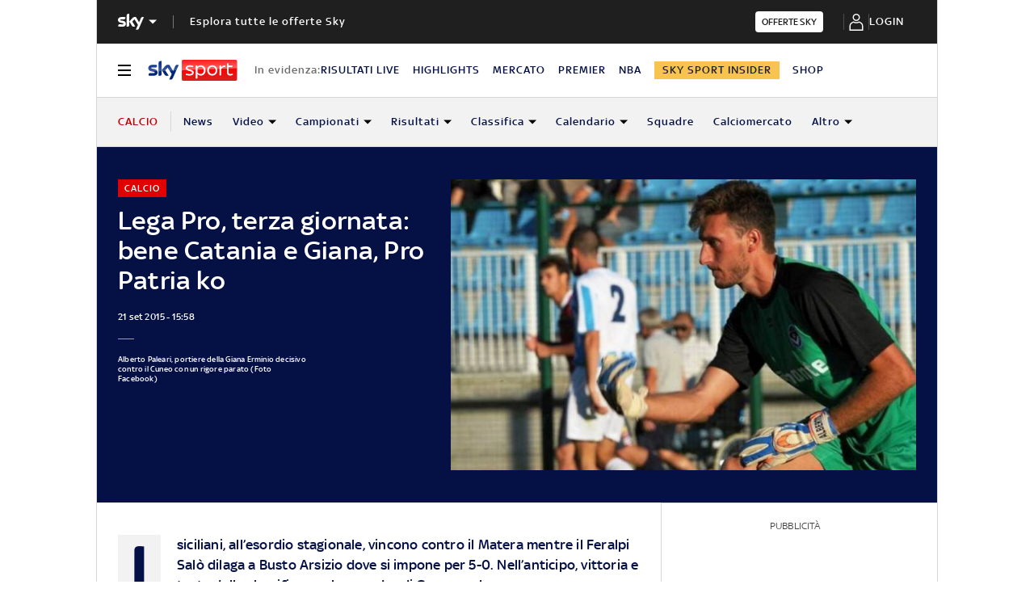

--- FILE ---
content_type: text/html; charset=UTF-8
request_url: https://sport.sky.it/calcio/2015/09/21/lega-pro-terza-giornata-commento
body_size: 39421
content:

<!DOCTYPE HTML>
<html class="no-js publish" lang="it">
    <head>
    <meta charset="UTF-8"/>
    <meta name="viewport" content="width=device-width, initial-scale=1"/>

    <link rel="preconnect" href="https://assets.adobedtm.com" crossorigin/>
	<link rel="preconnect" href="https://apid.sky.it" crossorigin/>
	<link rel="preconnect" href="https://videodemand-vh.akamaihd.net" crossorigin/>
	<link rel="preconnect" href="https://adx.4strokemedia.com" crossorigin/>

    
<link x-cq-linkchecker="valid" rel="canonical" href="https://sport.sky.it/calcio/2015/09/21/lega-pro-terza-giornata-commento"/>

<title>Lega Pro, terza giornata: bene Catania e Giana, Pro Patria ko | Sky Sport</title>
<meta name="gsa_label" content="Lega Pro, terza giornata: bene Catania e Giana, Pro Patria ko | Sky Sport"/>
<meta name="keywords"/>
<meta name="description" content="Leggi su Sky Sport l'articolo Lega Pro, terza giornata: bene Catania e Giana, Pro Patria ko"/>



<meta name="news_keywords"/>
<meta name="news_img_original" content="https://static-archive.sky.it/images/sezioni/sport/calcio_italiano/2015/09/21/Paleari_Getty.jpg.transform/hero-desktop/d088f8d0c0766ee48d505dcfbc0e4b41f4357f26/img.jpeg"/>
<meta name="news_img_small" content="https://static-archive.sky.it/images/sezioni/sport/calcio_italiano/2015/09/21/Paleari_Getty.jpg.transform/hero-desktop/d088f8d0c0766ee48d505dcfbc0e4b41f4357f26/img.jpeg"/>
<meta name="news_img_medium" content="https://static-archive.sky.it/images/sezioni/sport/calcio_italiano/2015/09/21/Paleari_Getty.jpg.transform/hero-desktop/d088f8d0c0766ee48d505dcfbc0e4b41f4357f26/img.jpeg"/>
<meta name="news_img_big" content="https://static-archive.sky.it/images/sezioni/sport/calcio_italiano/2015/09/21/Paleari_Getty.jpg.transform/hero-desktop/d088f8d0c0766ee48d505dcfbc0e4b41f4357f26/img.jpeg"/>

<meta name="type" content="article"/>
<meta name="author" content="Sky Sport"/>





<meta property="og:url" content="https://sport.sky.it/calcio/2015/09/21/lega-pro-terza-giornata-commento"/>
<meta property="og:title" content="Lega Pro, terza giornata: bene Catania e Giana, Pro Patria ko"/>
<meta property="og:description" content="Leggi su Sky Sport l'articolo Lega Pro, terza giornata: bene Catania e Giana, Pro Patria ko"/>
<meta property="og:image" content="https://static-archive.sky.it/images/sezioni/sport/calcio_italiano/2015/09/21/Paleari_Getty.jpg.transform/hero-desktop/d088f8d0c0766ee48d505dcfbc0e4b41f4357f26/img.jpeg"/>
<meta property="og:type" content="article"/>
<meta property="og:locale" itemprop="inLanguage" content="it-IT"/>


<meta name="twitter:title" content="Lega Pro, terza giornata: bene Catania e Giana, Pro Patria ko"/>
<meta name="twitter:description" content="Leggi su Sky Sport l'articolo Lega Pro, terza giornata: bene Catania e Giana, Pro Patria ko"/>
<meta name="twitter:card" content="summary_large_image"/>
<meta name="twitter:url" content="https://sport.sky.it/calcio/2015/09/21/lega-pro-terza-giornata-commento"/>
<meta name="twitter:image" content="https://static-archive.sky.it/images/sezioni/sport/calcio_italiano/2015/09/21/Paleari_Getty.jpg.transform/hero-desktop/d088f8d0c0766ee48d505dcfbc0e4b41f4357f26/img.jpeg"/>
<meta name="twitter:site" content="@Sky Sport"/>
<meta name="twitter:creator" content="@Sky Sport"/>

<meta name="speakable_description" content="I siciliani, all’esordio stagionale, vincono contro il Matera mentre il Feralpi Salò dilaga a Busto Arsizio dove si impone per 5-0. Nell’anticipo, vittoria e testa della classifica per la squadra di Gorgonzola

"/>

<meta name="section" content="Sky Sport"/>

<meta name="DC.date.issued.gsa" content="2015-09-21"/>

    <link rel="icon" href="https://static.sky.it/images/skysport/configurations/logos/skysport-banner_android_144px.png" type="image/x-icon" crossorigin="anonymous"/>


<link rel="apple-touch-icon" href="https://static.sky.it/images/skysport/configurations/logos/skysport-banner_iOS.png" crossorigin="anonymous"/>
<meta name="theme-color" content="#051045"/>
<link rel="manifest" href="/manifest.json"/>

    <meta name="template" content="article-static-page"/>

    
    
    
    
        

<link rel="preload" href="https://static.sky.it/libs/sky-aem-frontend/clientlibs/dp_base/css/resources/fonts/SkyText-Regular.woff2" as="font" type="font/woff2" crossorigin="anonymous" fetchpriority="high"/>
<link rel="preload" href="https://static.sky.it/libs/sky-aem-frontend/clientlibs/dp_base/css/resources/fonts/SkyTextMedium-Regular.woff2" as="font" type="font/woff2" crossorigin="anonymous" fetchpriority="high"/>
<link rel="preload" href="https://static.sky.it/libs/sky-aem-frontend/clientlibs/dp_base/css/resources/fonts/SkyText-Italic.woff2" as="font" type="font/woff2" crossorigin="anonymous" fetchpriority="high"/>
<link rel="preload" href="https://static.sky.it/libs/sky-aem-frontend/clientlibs/dp_base/css/resources/fonts/SkyText-Bold.woff2" as="font" type="font/woff2" crossorigin="anonymous" fetchpriority="high"/>

<style>
    

@font-face {
    font-family: SkyText;
    font-style: normal;
    font-weight: 400;
    font-display: swap;
    src: url(https://static.sky.it/libs/sky-aem-frontend/clientlibs/dp_base/css/resources/fonts/SkyText-Regular.woff2) format("woff2");
}
@font-face {
    font-family: SkyText;
    font-style: italic;
    font-weight: 400;
    font-display: swap;
    src: url(https://static.sky.it/libs/sky-aem-frontend/clientlibs/dp_base/css/resources/fonts/SkyText-Italic.woff2) format("woff2");
}
@font-face {
    font-family: SkyText;
    font-style: normal;
    font-weight: 500;
    font-display: swap;
    src: url(https://static.sky.it/libs/sky-aem-frontend/clientlibs/dp_base/css/resources/fonts/SkyTextMedium-Regular.woff2) format("woff2");
}
@font-face {
    font-family: SkyText;
    font-style: normal;
    font-weight: 700;
    font-display: swap;
    src: url(https://static.sky.it/libs/sky-aem-frontend/clientlibs/dp_base/css/resources/fonts/SkyText-Bold.woff2) format("woff2");
}

</style>
    
    


    


    
    
        
    <style>@media (max-width:47.99em){.c-player-card .skyplayer-preview-container .data [id=channel]{display:none}.c-player-card .skyplayer-preview-container .data #title{-webkit-box-orient:vertical;display:block;display:-webkit-box;-webkit-line-clamp:2;max-height:2rem;overflow:hidden;text-overflow:ellipsis}}@media (min-width:64em){.c-hero .c-hero__media-wrapper{grid-column:6/-1;grid-row:1}.c-hero.c-hero--bg-transparent-text-dark-d .o-aspect-ratio img{color:#1f1f1f}.c-hero.c-hero--bg-transparent-text-dark-d .c-hero__title{color:#051045}.c-hero__author-name{font-size:.77778rem;font-weight:400;letter-spacing:.01111rem;line-height:1rem}}@media (min-width:48em){.c-player-card .skyplayer-preview-container .data .duration-container [id=duration]{font-size:.66667rem;font-weight:400;letter-spacing:.01111rem;line-height:.77778rem}.c-section-divider:before{height:8.88889rem}}.c-section-divider--club-world-cup.c-section-divider--special-slim .c-section-divider__main{background-color:#f8c44e}.c-section-divider--club-world-cup.c-section-divider--special-slim .c-section-divider__main .c-section-divider__content .c-section-divider__header{color:#000}.c-section-divider--club-world-cup.c-section-divider--special-slim .c-section-divider__main .c-section-divider__logo{display:none}.c-section-divider--club-world-cup.c-section-divider--special-slim .c-section-divider__main .c-section-divider__cta{background-color:#e5a41b!important}.c-section-divider--special{padding-top:0}.c-section-divider--special:before{display:none}.c-section-divider--special .c-section-divider__image{height:0;overflow:hidden;padding-bottom:2.77778rem;position:relative;z-index:0}.c-section-divider--special .c-section-divider__image img{height:2.77778rem;width:100%}.c-section-divider--special .c-section-divider__main{background-color:#d6d6d6;display:flex;flex-direction:column-reverse;height:5.55556rem}.c-section-divider--special .c-section-divider__main .c-section-divider__content{display:flex;flex-direction:column;height:2.77778rem;justify-content:center;padding:0}.c-section-divider--special .c-section-divider__main .c-section-divider__content .c-section-divider__header{align-items:center;color:#1f1f1f;display:flex;font-size:1rem;font-weight:500;line-height:1rem;max-width:34.16667rem;padding:0 1.11111rem}.c-section-divider--special .c-section-divider__main .c-section-divider__content .c-section-divider__logo{align-items:center;display:flex}.c-section-divider--special .c-section-divider__main .c-section-divider__content .c-section-divider__logo img{max-height:1.66667rem;max-width:5.38889rem}.c-section-divider--special .c-section-divider__main .c-section-divider__content .c-section-divider__logo:after{content:"|";font-size:1.44444rem;letter-spacing:0;line-height:0;margin:-.16667rem .55556rem 0}@media (min-width:48em){.c-section-divider--special .c-section-divider__image{padding-bottom:7.77778rem}.c-section-divider--special .c-section-divider__image img{height:7.77778rem}.c-section-divider--special .c-section-divider__main{flex-direction:row;height:7.77778rem;justify-content:space-between}.c-section-divider--special .c-section-divider__main .c-section-divider__content{height:100%;justify-content:space-around;padding:1.11111rem 0}.c-section-divider--special .c-section-divider__main .c-section-divider__content .c-section-divider__header{font-size:1.33333rem;line-height:1.44444rem}.c-section-divider--special .c-section-divider__main .c-section-divider__content .c-section-divider__logo{align-items:center;display:flex}.c-section-divider--special .c-section-divider__main .c-section-divider__content .c-section-divider__logo img{max-width:6.88889rem}.c-section-divider--special .c-section-divider__main .c-section-divider__content .c-section-divider__logo:after{margin:0 .33333rem}}.c-section-divider--special-slim.c-section-divider--special .c-section-divider__main .c-section-divider__content{flex-direction:row;justify-content:space-between}.c-section-divider--special-slim.c-section-divider--special .c-section-divider__main .c-section-divider__cta{align-items:center;background-color:#2f2f2f;display:flex;height:2.77778rem;justify-content:center;width:2.77778rem}a,article,aside,audio,h1,h2,h6,header,i,img,li,nav,p,section,time,ul{border:0;margin:0;padding:0}article,aside,header,nav,section{display:block}@media (min-width:48em){.c-section-divider--special-slim.c-section-divider--special .c-section-divider__main{height:2.77778rem}.c-section-divider--special-slim.c-section-divider--special .c-section-divider__main .c-section-divider__content{flex-direction:column;justify-content:center;padding:0}.c-section-divider--special-slim.c-section-divider--special .c-section-divider__main .c-section-divider__image{display:flex;padding-bottom:2.77778rem}.c-section-divider--special-slim.c-section-divider--special .c-section-divider__main .c-section-divider__image img{height:2.77778rem;width:auto}.c-section-title{font-size:.88889rem;letter-spacing:.08333rem;line-height:1.11111rem}}@media (max-width:47.99em){.c-set-of-cards--bg-transparent-text-dark-m .c-card.c-card--base .c-card__abstract{color:#000}.c-set-of-cards--bg-colored-light-m .c-card--CA01-m.c-card--base .icon,.c-set-of-cards--bg-colored-m .c-card--CA01-m.c-card--base .icon,.c-set-of-cards--bg-colored-medium-m .c-card--CA01-m.c-card--base .icon{bottom:1.11111rem;left:auto}.c-card--CA01-m .c-card__img-wrapper .icon.icon--media{font-size:3.33333rem}.c-card--CA01-m .c-card__img-wrapper .icon.icon--media .icon__svg,.c-card--CA01-m .c-card__img-wrapper .icon.icon--media svg{font-size:1rem}.c-card--CA05C-m .c-card__abstract{display:none;font-size:.66667rem;font-weight:400;letter-spacing:.01111rem;line-height:.77778rem}.c-card--CA05A-m .c-card__img-wrapper .icon.icon--media,.c-card--CA05B-m .c-card__img-wrapper .icon.icon--media,.c-card--CA05C-m .c-card__img-wrapper .icon.icon--media{font-size:1.66667rem}.c-card--CA05A-m .c-card__img-wrapper .icon.icon--media .icon__svg,.c-card--CA05A-m .c-card__img-wrapper .icon.icon--media svg,.c-card--CA05B-m .c-card__img-wrapper .icon.icon--media .icon__svg,.c-card--CA05B-m .c-card__img-wrapper .icon.icon--media svg,.c-card--CA05C-m .c-card__img-wrapper .icon.icon--media .icon__svg,.c-card--CA05C-m .c-card__img-wrapper .icon.icon--media svg{font-size:.72222rem}.c-card--CA10-m .c-card__img-wrapper .icon.icon--media{bottom:0;font-size:3.33333rem;position:absolute;right:0;transform:translate(0)}.c-card--CA10-m .c-card__img-wrapper .icon.icon--media .icon__svg,.c-card--CA10-m .c-card__img-wrapper .icon.icon--media svg{font-size:1rem}.l-grid__rail .c-adv,.l-grid__rail .c-tv-card{padding-left:1.11111rem;padding-right:1.11111rem}.c-hero.c-hero--no-image.c-hero--bg-colored-m .c-hero__content{padding:1.11111rem}}@media (min-width:48em) and (max-width:63.99em){.c-card--CA15-t .c-card__img-wrapper .icon.icon--media{font-size:1.66667rem}.c-card--CA15-t .c-card__img-wrapper .icon.icon--media .icon__svg,.c-card--CA15-t .c-card__img-wrapper .icon.icon--media svg{font-size:.72222rem}.l-grid__rail .c-adv,.l-grid__rail .c-tv-card{padding-left:1.11111rem;padding-right:1.11111rem}.l-inner-grid--narrow .l-inner-grid__main{grid-column:2/-2}.c-hero.c-hero--no-image.c-hero--bg-colored-t .c-hero__content{padding:1.11111rem}}@media (min-width:64em){.c-reading-progress-bar{height:0}.c-section-divider--special .c-section-divider__main .c-section-divider__content .c-section-divider__logo:after{margin:-.16667rem 1.11111rem 0}.c-section-title{font-size:1rem;letter-spacing:.1rem;line-height:1.22222rem}.c-set-of-cards--bg-transparent-text-dark-d .c-card.c-card--base .c-card__abstract{color:#000}.c-hero .c-hero__content{grid-column:1/6;grid-row:1;padding:0 1.11111rem 0 0}.c-hero.c-hero--no-image .c-hero__content{grid-column:1/12;padding:0}.c-hero.c-hero--bg-transparent-text-light-d .c-hero__date,.c-hero.c-hero--bg-transparent-text-light-d .c-hero__title,.c-hero.c-hero--bg-transparent-text-light-d .o-aspect-ratio img{color:#fff}.c-hero__author-name{font-size:.77778rem;font-weight:400;letter-spacing:.01111rem;line-height:1rem}}@media (min-width:48em) and (max-width:63.99em){.c-hero.c-hero--reverse-t .c-hero__content{grid-row:2;margin:0;padding:1.11111rem 0 0}}.c-intro--no-image .c-hero--no-image .c-hero__title-content{font-size:1.77778rem;font-weight:500;line-height:2rem}.c-banner-marketing--full{display:block;padding:1.11111rem 0}.l-grid__main .c-banner-marketing--full{padding:1.11111rem}@media (max-width:47.99em){.c-hero.c-hero--reverse-m .c-hero__content{grid-row:2;margin:0;padding:1.11111rem 0 0}.c-hero.c-hero--bg-colored-m,.c-hero.c-hero--bg-colored-m.c-hero--reverse-m{margin-left:-1.11111rem;margin-right:-1.11111rem}.c-hero.c-hero--bg-colored-m .c-hero__author-name,.c-hero.c-hero--bg-colored-m.c-hero--reverse-m .c-hero__author-name{color:#e00000}.c-hero.c-hero--bg-colored-m .c-hero__content,.c-hero.c-hero--bg-colored-m.c-hero--reverse-m .c-hero__content{background:#051045;padding:1.11111rem}.c-hero.c-hero--bg-colored-m .c-hero__date,.c-hero.c-hero--bg-colored-m .o-aspect-ratio img,.c-hero.c-hero--bg-colored-m.c-hero--reverse-m .c-hero__date,.c-hero.c-hero--bg-colored-m.c-hero--reverse-m .o-aspect-ratio img{color:#9f9f9f}.c-hero.c-hero--bg-colored-m .c-hero__title,.c-hero.c-hero--bg-colored-m.c-hero--reverse-m .c-hero__title{color:#fff}.c-hero--bg-colored-light-m .c-hero__media-wrapper .icon--media{bottom:0;bottom:1.11111rem;position:absolute;right:0;transform:translate(0)}}@media (min-width:48em) and (max-width:63.99em){.c-hero.c-hero--bg-colored-t,.c-hero.c-hero--bg-colored-t.c-hero--reverse-t{margin-left:-1.11111rem;margin-right:-1.11111rem}.c-hero.c-hero--bg-colored-t .c-hero__author-name,.c-hero.c-hero--bg-colored-t.c-hero--reverse-t .c-hero__author-name{color:#e00000}.c-hero.c-hero--bg-colored-t .c-hero__content,.c-hero.c-hero--bg-colored-t.c-hero--reverse-t .c-hero__content{background:#051045;padding:1.11111rem}.c-hero.c-hero--bg-colored-t .c-hero__date,.c-hero.c-hero--bg-colored-t .o-aspect-ratio img,.c-hero.c-hero--bg-colored-t.c-hero--reverse-t .c-hero__date,.c-hero.c-hero--bg-colored-t.c-hero--reverse-t .o-aspect-ratio img{color:#9f9f9f}.c-hero.c-hero--bg-colored-t .c-hero__title,.c-hero.c-hero--bg-colored-t.c-hero--reverse-t .c-hero__title{color:#fff}}a,article,audio,figure,h1,h2,h6,header,i,img,li,nav,p,section,small,time,ul{border:0;margin:0;padding:0}a,article,aside,audio,figure,h1,h2,h6,header,i,img,li,nav,p,section,small,time,ul{border:0;margin:0;padding:0}small{display:inline-block;font-size:.55556rem;font-weight:400;line-height:.66667rem}@media (min-width:48em){.c-hero__title-content{font-size:1.77778rem;font-weight:500;line-height:2rem}.c-intro--no-image .c-hero--no-image .c-hero__title-content{font-size:1.77778rem;font-weight:500;line-height:2rem}small{font-size:.55556rem;font-weight:400;line-height:.66667rem}}@media (min-width:64em){.c-hero__title-content{font-size:1.88889rem;font-weight:500;line-height:2.11111rem}.c-intro--no-image .c-hero--no-image .c-hero__title-content{font-size:2.55556rem;font-weight:500;line-height:2.88889rem}.c-hero__media-wrapper .icon--media .c-hero--meganews{font-size:4.44444rem;left:50%;position:absolute;top:50%;transform:translate(-50%,-50%);z-index:1}.c-intro--meganews-cards .c-hero__media-wrapper .icon--media .c-hero--meganews{left:50%;position:absolute;top:calc(50% - 5.55556rem);transform:translate(-50%,-50%)}.c-hero--meganews .c-hero--videoarticle .c-hero__media-wrapper .icon--media{font-size:4.44444rem;left:50%;position:absolute;top:50%;transform:translate(-50%,-50%);z-index:1}.c-intro--bg-colored-d{background:#051045;padding:2.22222rem 0}.c-intro--bg-colored-d .c-hero__author-name{color:#e00000}.c-intro--bg-colored-d .c-hero__content{background:0 0;margin:0;padding:0 1.11111rem 0 0}.c-intro--bg-colored-d .c-hero__date{color:#9f9f9f}.c-section-nav{font-size:.77778rem;font-weight:500;line-height:1rem}small{font-size:.55556rem;font-weight:400;line-height:.66667rem}}h1{font-size:1.77778rem;font-weight:500;line-height:2rem}.o-aspect-ratio--square{padding-top:100%}@media (min-width:48em){h1{font-size:1.77778rem;font-weight:500;line-height:2rem}.l-inner-grid{grid-template-columns:repeat(12,minmax(0,1fr))}}@media (min-width:64em){h1{font-size:1.88889rem;font-weight:500;line-height:2.11111rem}.l-grid__rail{border-top:.05556rem solid #d6d6d6;grid-row-start:1;position:relative;z-index:100}.l-grid--rail-right .l-grid__rail{border-left:.05556rem solid #d6d6d6}.l-grid--rail-right .l-grid__rail .c-adv,.l-grid--rail-right .l-grid__rail .c-tv-card{padding-left:.83333rem}.l-inner-grid{grid-template-rows:auto 1fr;margin-left:auto;margin-right:auto;max-width:54.88889rem;padding:0;width:100%}.c-hero{align-items:start;grid-template-columns:repeat(12,1fr)}}.c-hero .o-image-circle{border-radius:50%;border-style:solid;border-width:.11111rem;overflow:hidden;padding-top:2.88889rem;width:3.11111rem}.c-hero .o-image-circle__img{height:100%;-o-object-fit:cover;object-fit:cover}@media (min-width:48em){.c-hero .c-hero__content{padding:1.11111rem 0}.c-hero__author-name{font-size:.77778rem;font-weight:400;letter-spacing:.01111rem;line-height:1rem}}@media (max-width:47.99em){.c-hero.c-hero--reverse-m .c-hero__content{grid-row:2;margin:0;padding:1.11111rem 0 0}.c-hero.c-hero--reverse-m .c-hero__media-wrapper{grid-row:1}}@media (min-width:48em) and (max-width:63.99em){.c-hero.c-hero--reverse-t .c-hero__content{grid-row:2;margin:0;padding:1.11111rem 0 0}.c-hero.c-hero--reverse-t .c-hero__media-wrapper{grid-row:1}}@media (min-width:64em){.c-hero .c-hero__content{grid-column:1/6;grid-row:1;padding:0 1.11111rem 0 0}.c-hero .c-hero__media-wrapper{grid-column:6/-1;grid-row:1}.c-hero.c-hero--bg-transparent-text-light-d .c-hero__credits,.c-hero.c-hero--bg-transparent-text-light-d .c-hero__date,.c-hero.c-hero--bg-transparent-text-light-d .c-hero__title,.c-hero.c-hero--bg-transparent-text-light-d .o-aspect-ratio img{color:#fff}.c-hero__author-name{font-size:.77778rem;font-weight:400;letter-spacing:.01111rem;line-height:1rem}}.c-hero__author-img-link{border-color:#e00000;margin-right:.55556rem}.c-hero__author-name{color:#e00000;display:block;font-size:.77778rem;font-weight:400;letter-spacing:.01111rem;line-height:1rem;margin-top:.44444rem}@media (max-width:479.99em){.c-hero__author-name{font-style:normal;font-weight:500}}.c-hero__info-wrapper--has-author-img .c-hero__author-name{margin-top:.27778rem}@media (min-width:64em){.c-hero__author-name-no-intro{font-size:.77778rem;font-weight:400;letter-spacing:.01111rem;line-height:1rem}}.c-hero__credits{color:#414141;font-size:.55556rem;font-weight:400;font-weight:500;line-height:.66667rem;margin-top:1.11111rem;order:8;padding-top:1.11111rem;position:relative}.c-hero__info-wrapper--has-author-img+.c-hero__credits{margin-top:1.11111rem}.c-hero__credits:before{border-top:.05556rem solid #9f9f9f;content:"";display:block;height:.05556rem;position:absolute;top:0;width:1.11111rem}.c-hero__info-wrapper--horizontal{align-items:center;display:flex}.c-hero__info-wrapper--has-author-img{margin-top:.55556rem}@media (max-width:47.99em){.c-hero.c-hero--bg-colored-m,.c-hero.c-hero--bg-colored-m.c-hero--reverse-m{margin-left:-1.11111rem;margin-right:-1.11111rem}.c-hero.c-hero--bg-colored-m .c-hero__author-name,.c-hero.c-hero--bg-colored-m.c-hero--reverse-m .c-hero__author-name{color:#e00000}.c-hero.c-hero--bg-colored-m .c-hero__content,.c-hero.c-hero--bg-colored-m.c-hero--reverse-m .c-hero__content{background:#051045;padding:1.11111rem}.c-hero.c-hero--bg-colored-m .c-hero__credits,.c-hero.c-hero--bg-colored-m.c-hero--reverse-m .c-hero__credits{color:#fff}.c-hero.c-hero--bg-colored-m .c-hero__date,.c-hero.c-hero--bg-colored-m .o-aspect-ratio img,.c-hero.c-hero--bg-colored-m.c-hero--reverse-m .c-hero__date,.c-hero.c-hero--bg-colored-m.c-hero--reverse-m .o-aspect-ratio img{color:#9f9f9f}.c-hero.c-hero--bg-colored-m .c-hero__title,.c-hero.c-hero--bg-colored-m.c-hero--reverse-m .c-hero__title{color:#fff}.c-hero.c-hero--bg-colored-m.c-hero--reverse-m:not(.c-hero--no-image) .c-hero__content,.c-hero.c-hero--bg-colored-m:not(.c-hero--no-image) .c-hero__content{margin:0 1.11111rem 0 0}.c-hero--bg-colored-light-m .c-hero__media-wrapper .icon--media{bottom:0;bottom:1.11111rem;position:absolute;right:0;transform:translate(0)}}@media (min-width:48em) and (max-width:63.99em){.c-hero.c-hero--bg-colored-t,.c-hero.c-hero--bg-colored-t.c-hero--reverse-t{margin-left:-1.11111rem;margin-right:-1.11111rem}.c-hero.c-hero--bg-colored-t .c-hero__author-name,.c-hero.c-hero--bg-colored-t.c-hero--reverse-t .c-hero__author-name{color:#e00000}.c-hero.c-hero--bg-colored-t .c-hero__content,.c-hero.c-hero--bg-colored-t.c-hero--reverse-t .c-hero__content{background:#051045;padding:1.11111rem}.c-hero.c-hero--bg-colored-t .c-hero__credits,.c-hero.c-hero--bg-colored-t.c-hero--reverse-t .c-hero__credits{color:#fff}.c-hero.c-hero--bg-colored-t .c-hero__date,.c-hero.c-hero--bg-colored-t .o-aspect-ratio img,.c-hero.c-hero--bg-colored-t.c-hero--reverse-t .c-hero__date,.c-hero.c-hero--bg-colored-t.c-hero--reverse-t .o-aspect-ratio img{color:#9f9f9f}.c-hero.c-hero--bg-colored-t .c-hero__title,.c-hero.c-hero--bg-colored-t.c-hero--reverse-t .c-hero__title{color:#fff}.c-hero.c-hero--bg-colored-t.c-hero--reverse-t:not(.c-hero--no-image) .c-hero__content,.c-hero.c-hero--bg-colored-t:not(.c-hero--no-image) .c-hero__content{margin:0 1.11111rem 0 0}}@media (min-width:48em){.c-hero__credits{font-size:.55556rem;font-weight:400;font-weight:500;line-height:.66667rem}}@media (min-width:64em){.c-hero__credits{font-size:.55556rem;font-weight:400;font-weight:500;line-height:.66667rem;max-width:60%}}@media (min-width:48em){.c-global-nav .c-global-nav__section-item{font-size:.77778rem;font-weight:500;line-height:1rem}.c-inline-card__content .icon{margin-right:1.33333rem}.c-section-nav{font-size:.77778rem;font-weight:500;line-height:1rem}.c-section-nav__section{flex-basis:auto}}@media (min-width:64em){.c-intro--bg-colored-d{background:#051045;padding:2.22222rem 0}.c-intro--bg-colored-d .c-hero__author-name{color:#e00000}.c-intro--bg-colored-d .c-hero__content{background:0 0;margin:0;padding:0 1.11111rem 0 0}.c-intro--bg-colored-d .c-hero__credits{color:#fff}.c-intro--bg-colored-d .c-hero__date{color:#9f9f9f}.c-section-nav{font-size:.77778rem;font-weight:500;line-height:1rem}}.c-nav-utility__logo-container{align-items:center;border-right:.05556rem solid #d6d6d6;display:flex;flex-direction:row;flex-shrink:0;padding-right:1.11111rem}.c-nav-utility__logo-container{height:1.66667rem;margin:.83333rem 0}@media (min-width:48em){.c-matches-tv-schedule__table-row-exclusive{grid-area:1/5/2/6;text-align:center}.c-modal.c-modal--confirm .c-modal__icon .icon{height:1.05556rem;position:relative;width:4.44444rem}.c-nav-utility{font-size:.77778rem;font-weight:500;line-height:1rem}.c-nav-utility__logo-container{height:1.38889rem;margin:.94444rem 0}}@media (min-width:64em){.c-nav-utility{font-size:.77778rem;font-weight:500;line-height:1rem}.c-nav-utility[data-state=isHiddenMStickyD]{position:sticky;top:3.72222rem}.c-nav-utility__logo-container{height:2.22222rem;margin:1.11111rem 0}.c-nav-utility__logo img{height:2.22222rem}}.c-nav-utility__logo{color:#051045;font-size:.88889rem;line-height:1rem}.c-nav-utility__logo img{margin-right:.55556rem;max-height:1.66667rem}.c-nav-utility__item.is-active .c-nav-utility__link{color:#e00000}@media (min-width:64em){.c-label--live{font-size:.66667rem;font-weight:500;line-height:.88889rem}.c-intro--bg-colored-d .c-label--live{background-color:#fff;color:#e00000}.c-intro--bg-colored-d .c-label--live:before{animation:2s linear infinite flash;background-color:#e00000;border-radius:50%;content:"";display:inline-block;height:.33333rem;margin-right:.16667rem;width:.33333rem}@keyframes flash{0%{opacity:1}50%{opacity:.1}to{opacity:1}}}@media (min-width:64em) and (min-width:48em){.c-intro--bg-colored-d .c-label--live:before{height:.44444rem;margin-right:.27778rem;width:.44444rem}}@media (max-width:47.99em){.c-card--CA25-m .c-card__img-wrapper .icon.icon--media{font-size:1.66667rem}.c-card--CA25-m .c-card__img-wrapper .icon.icon--media .icon__svg,.c-card--CA25-m .c-card__img-wrapper .icon.icon--media svg{font-size:.72222rem}.c-hero--bg-colored-m .c-label--live{background-color:#fff;color:#e00000}.c-hero--bg-colored-m .c-label--live:before{animation:2s linear infinite flash;background-color:#e00000;border-radius:50%;content:"";display:inline-block;height:.33333rem;margin-right:.16667rem;width:.33333rem}@keyframes flash{0%{opacity:1}50%{opacity:.1}to{opacity:1}}}@media (max-width:47.99em) and (min-width:48em){.c-hero--bg-colored-m .c-label--live:before{height:.44444rem;margin-right:.27778rem;width:.44444rem}}@media (min-width:48em) and (max-width:63.99em){.c-card--CA25-t .c-card__img-wrapper .icon.icon--media{font-size:3.33333rem}.c-card--CA25-t .c-card__img-wrapper .icon.icon--media .icon__svg,.c-card--CA25-t .c-card__img-wrapper .icon.icon--media svg{font-size:1rem}.c-hero--bg-colored-t .c-label--live{background-color:#fff;color:#e00000}.c-hero--bg-colored-t .c-label--live:before{animation:2s linear infinite flash;background-color:#e00000;border-radius:50%;content:"";display:inline-block;height:.33333rem;margin-right:.16667rem;width:.33333rem}@keyframes flash{0%{opacity:1}50%{opacity:.1}to{opacity:1}}.c-hero--bg-colored-t .c-label--article-heading{color:#fff}.c-tv-card{align-items:center;grid-template-areas:"img header" "img description";padding-bottom:1.11111rem;padding-top:1.11111rem}}@media (min-width:48em) and (max-width:63.99em) and (min-width:48em){.c-hero--bg-colored-t .c-label--live:before{height:.44444rem;margin-right:.27778rem;width:.44444rem}}.c-hero .c-label-wrapper{margin-top:0}.c-label-wrapper .c-label{margin-top:0;order:10}.c-hero .c-label-wrapper .c-label{margin-top:0}.c-label-wrapper .c-label--article-heading,.c-label-wrapper .c-label--article-sponsored,.c-label-wrapper .c-label--live{margin-right:0}a,article,aside,audio,figure,h2,h6,header,i,img,li,nav,p,section,time,ul{border:0;margin:0;padding:0}@media (min-width:64em){.c-intro--bg-colored-d .c-label--article-heading{color:#fff}.l-grid__rail .c-tv-card{position:relative}.l-grid__rail .c-tv-card:before{background:#051045;content:"";display:block;height:calc(100% + .05556rem);left:-.05556rem;position:absolute;top:-.05556rem;width:100%;z-index:-1}.c-tv-card__header{margin-bottom:.83333rem}.l-grid{grid-template-rows:auto 1fr;margin-left:auto;margin-right:auto;max-width:54.88889rem;width:100%}.l-grid--rail-right .l-inner-grid__main{grid-column:1/9;width:100%}.l-grid__main{grid-row-start:1;margin:0 calc(-50vw - -27.44444rem)}.l-grid--rail-right .l-grid__rail{grid-column:-5/-1}}@media (min-width:64em) and (max-width:64.99em){body{overflow-x:hidden}.l-grid--rail-right .l-grid__rail{margin-right:calc(-50vw - -27.44444rem)}.l-grid--rail-right .l-grid__rail .c-adv,.l-grid--rail-right .l-grid__rail .c-tv-card{padding-right:calc(50vw - 27.44445rem)}}@media (max-width:47.99em){.c-hero--bg-colored-m .c-label--article-heading{color:#fff}.c-tv-card.c-tv-card--slim .c-tv-card__media-wrapper{display:block}.c-rail-content__top .icon--edit,.c-rail-content__top .icon--padlock{font-size:1.11111rem}.c-card--CA05C-m .c-card__abstract{display:none;font-size:.66667rem;font-weight:400;letter-spacing:.01111rem;line-height:.77778rem}.c-card--CA05A-m .c-card__img-wrapper .icon.icon--media,.c-card--CA05B-m .c-card__img-wrapper .icon.icon--media,.c-card--CA05C-m .c-card__img-wrapper .icon.icon--media{font-size:1.66667rem}.c-card--CA05A-m .c-card__img-wrapper .icon.icon--media .icon__svg,.c-card--CA05A-m .c-card__img-wrapper .icon.icon--media svg,.c-card--CA05B-m .c-card__img-wrapper .icon.icon--media .icon__svg,.c-card--CA05B-m .c-card__img-wrapper .icon.icon--media svg,.c-card--CA05C-m .c-card__img-wrapper .icon.icon--media .icon__svg,.c-card--CA05C-m .c-card__img-wrapper .icon.icon--media svg{font-size:.72222rem}.c-card--CA10-m .c-card__img-wrapper .icon.icon--media{bottom:0;font-size:3.33333rem;position:absolute;right:0;transform:translate(0)}.c-card--CA10-m .c-card__img-wrapper .icon.icon--media .icon__svg,.c-card--CA10-m .c-card__img-wrapper .icon.icon--media svg{font-size:1rem}.l-grid__rail .c-adv,.l-grid__rail .c-tv-card{padding-left:1.11111rem;padding-right:1.11111rem}.c-modal--with-panel .icon--small.icon--left-aligned-m{justify-content:flex-start;width:calc(1em - .52778rem)}.c-modal--with-panel .icon--small.icon--left-aligned-m .icon__svg,.c-modal--with-panel .icon--small.icon--left-aligned-m svg{margin:0}.l-wrapper>:not(.c-section-divider) .c-banner-marketing:not(.c-banner-marketing--full){padding-left:1.11111rem;padding-right:1.11111rem}}@media (min-width:48em) and (max-width:63.99em){.c-card--CA15-t .c-card__img-wrapper .icon.icon--media{font-size:1.66667rem}.c-card--CA15-t .c-card__img-wrapper .icon.icon--media .icon__svg,.c-card--CA15-t .c-card__img-wrapper .icon.icon--media svg{font-size:.72222rem}.l-grid__rail .c-adv,.l-grid__rail .c-tv-card{padding-left:1.11111rem;padding-right:1.11111rem}.l-inner-grid--narrow .l-inner-grid__main{grid-column:2/-2}}@media (min-width:64em){.c-article-abstract:not(.c-article-abstract--dark):not(.c-article-abstract--dark-v2){padding-bottom:2.22222rem;padding-top:2.22222rem}}.s-bottom-abstract{align-items:center;display:flex;justify-content:space-between;margin-bottom:.27778rem;min-height:1.44444rem}@media (min-width:48em){.c-article-abstract--wrap-text>p:first-child:first-letter{font-size:4.11111rem;line-height:2.77778rem;padding:.66667rem .88889rem}.s-bottom-abstract{justify-content:flex-start}}.c-audio-player{align-items:center;background-color:#1f1f1f;border-radius:1.11111rem;color:#fff;display:flex;gap:.33333rem;max-height:2.22222rem;padding:.55556rem .66667rem;width:9.88889rem}.c-audio-player[data-state=active]{background-color:#000;padding-right:1.11111rem}.c-audio-player__play-pause{flex-shrink:1}.c-audio-player__message{font-weight:500;text-align:left}.c-audio-player__message{font-size:.66667rem;letter-spacing:.02778rem;line-height:.77778rem;position:relative;text-transform:uppercase;white-space:nowrap}.c-audio-player audio{display:none}.c-banner-marketing{align-items:center;background-color:#f2f2f2;display:flex;flex-direction:column;padding:1.11111rem 0}@media (min-width:48em){.c-banner-marketing{flex-direction:row;justify-content:space-between;padding:0}.l-grid__main .c-banner-marketing:not(.c-banner-marketing--full){padding:0 1.38889rem}}.c-banner-marketing__wrap-image{align-items:center;display:flex;flex-shrink:0;margin-bottom:.55556rem;max-width:6.27778rem;position:relative}@media (min-width:48em){.c-banner-marketing__wrap-image{align-self:stretch;margin-bottom:0;margin-right:2.77778rem;padding:1.11111rem 0}.c-banner-marketing__wrap-image:after{background-color:#d6d6d6;content:"";height:100%;position:absolute;right:-1.11111rem;top:0;width:.05556rem}.c-banner-marketing__text{font-size:.88889rem;font-weight:500;line-height:1rem}}.c-banner-marketing__wrap-image .c-banner-marketing__img{max-height:5.55556rem;vertical-align:middle}.c-banner-marketing__text{color:#051045;font-size:.88889rem;font-weight:500;line-height:1rem;margin-bottom:1rem;text-align:center}.c-banner-marketing__full-bg-image{background-position:top;background-repeat:no-repeat;display:block}@media (min-width:48em){.c-banner-marketing__text{flex-grow:1;margin-bottom:0;margin-right:1.38889rem;padding:1.11111rem 0;text-align:left}.c-banner-marketing .c-cta{flex:0 0 26%;justify-content:flex-end;max-width:14.16667rem;padding:1.11111rem 0;white-space:nowrap}}.c-banner-marketing .c-cta__text{white-space:pre-wrap}.c-cta--no-outline{color:#e00000;height:auto;padding:0}@media (min-width:64em){.c-banner-marketing__text{font-size:.88889rem;font-weight:500;line-height:1rem}.c-cta__text{font-size:.77778rem;font-weight:500;line-height:1rem}.c-cta__text~.icon{font-size:.77778rem;font-weight:500;line-height:1rem}.c-cta--sky-it-outline .c-cta__text~.icon{font-size:.55556rem;font-weight:500;line-height:.66667rem}}.c-playlist-carousel__arrow{display:none}@media (min-width:48em){.c-global-nav .c-global-nav__section-item{font-size:.77778rem;font-weight:500;line-height:1rem}.c-inline-card__content .icon{margin-right:1.33333rem}.c-section-nav{font-size:.77778rem;font-weight:500;line-height:1rem}.c-section-nav__section{flex-basis:auto}.c-player-card .skyplayer-preview-container .data .duration-container [id=duration]{font-size:.66667rem;font-weight:400;letter-spacing:.01111rem;line-height:.77778rem}.c-section-title{font-size:.88889rem;letter-spacing:.08333rem;line-height:1.11111rem}}@media (min-width:64em){.c-player-card .skyplayer-preview-container .data [id=channel]{font-size:.77778rem!important}.c-player-card .skyplayer-preview-container .data #title{font-size:1.22222rem;font-weight:500;line-height:1.44444rem}.c-player-card .skyplayer-preview-container .data #title{font-size:1.55556rem;line-height:1.77778rem}.c-player-card .skyplayer-preview-container .data .duration-container [id=duration]{font-size:.66667rem;font-weight:400;letter-spacing:.01111rem;line-height:.77778rem}.c-playlist-carousel__arrow{align-items:center;background:0 0;border:0;display:flex;height:100%;margin:0;padding:0;position:absolute;z-index:101}.c-playlist-carousel__arrow--left{background:linear-gradient(270deg,transparent 0,#051045);display:none;left:0;top:50%;transform:translateY(-50%)}.c-playlist-carousel__arrow--left .icon--arrow:hover{color:#e00000}.c-playlist-carousel__arrow--right .icon--arrow:hover{color:#e00000}.c-reading-progress-bar{height:0}.c-section-title{font-size:1rem;letter-spacing:.1rem;line-height:1.22222rem}.c-set-of-cards--bg-transparent-text-dark-d .c-card.c-card--base .c-card__abstract{color:#000}}.c-card__abstract{color:#000;margin:0 0 .44444rem;order:3;word-break:break-word}@media (min-width:48em) and (max-width:63.99em){.c-set-of-cards--bg-transparent-text-dark-t .c-card.c-card--base .c-card__abstract{color:#000}.c-card--CA01-t .c-card__img-wrapper .icon.icon--media{font-size:3.33333rem}.c-card--CA01-t .c-card__img-wrapper .icon.icon--media .icon__svg,.c-card--CA01-t .c-card__img-wrapper .icon.icon--media svg{font-size:1rem}}@media (max-width:47.99em){.c-player-card .skyplayer-preview-container .data [id=channel]{display:none}.c-player-card .skyplayer-preview-container .data #title{-webkit-box-orient:vertical;display:block;display:-webkit-box;-webkit-line-clamp:2;max-height:2rem;overflow:hidden;text-overflow:ellipsis}.c-set-of-cards--bg-transparent-text-dark-m .c-card.c-card--base .c-card__abstract{color:#000}.c-set-of-cards--bg-colored-light-m .c-card--CA01-m.c-card--base .icon,.c-set-of-cards--bg-colored-m .c-card--CA01-m.c-card--base .icon,.c-set-of-cards--bg-colored-medium-m .c-card--CA01-m.c-card--base .icon{bottom:1.11111rem;left:auto}.c-card--CA01-m .c-card__img-wrapper .icon.icon--media{font-size:3.33333rem}.c-card--CA01-m .c-card__img-wrapper .icon.icon--media .icon__svg,.c-card--CA01-m .c-card__img-wrapper .icon.icon--media svg{font-size:1rem}.c-card--CA05A-m .c-card__img-wrapper .icon.icon--media,.c-card--CA05B-m .c-card__img-wrapper .icon.icon--media,.c-card--CA05C-m .c-card__img-wrapper .icon.icon--media{font-size:1.66667rem}.c-card--CA05A-m .c-card__img-wrapper .icon.icon--media .icon__svg,.c-card--CA05A-m .c-card__img-wrapper .icon.icon--media svg,.c-card--CA05B-m .c-card__img-wrapper .icon.icon--media .icon__svg,.c-card--CA05B-m .c-card__img-wrapper .icon.icon--media svg,.c-card--CA05C-m .c-card__img-wrapper .icon.icon--media .icon__svg,.c-card--CA05C-m .c-card__img-wrapper .icon.icon--media svg{font-size:.72222rem}}@media (min-width:48em) and (max-width:63.99em){.c-card--CA05A-t .c-card__img-wrapper .icon.icon--media,.c-card--CA05B-t .c-card__img-wrapper .icon.icon--media,.c-card--CA05C-t .c-card__img-wrapper .icon.icon--media{font-size:1.66667rem}.c-card--CA05A-t .c-card__img-wrapper .icon.icon--media .icon__svg,.c-card--CA05A-t .c-card__img-wrapper .icon.icon--media svg,.c-card--CA05B-t .c-card__img-wrapper .icon.icon--media .icon__svg,.c-card--CA05B-t .c-card__img-wrapper .icon.icon--media svg,.c-card--CA05C-t .c-card__img-wrapper .icon.icon--media .icon__svg,.c-card--CA05C-t .c-card__img-wrapper .icon.icon--media svg{font-size:.72222rem}.c-card--CA10-t .c-card__img-wrapper .icon.icon--media{bottom:0;font-size:3.33333rem;position:absolute;right:0;transform:translate(0)}.c-card--CA10-t .c-card__img-wrapper .icon.icon--media .icon__svg,.c-card--CA10-t .c-card__img-wrapper .icon.icon--media svg{font-size:1rem}}@media (max-width:47.99em){.c-card--CA10-m .c-card__abstract{display:none;font-size:.77778rem;font-weight:400;letter-spacing:.01111rem;line-height:1rem}.c-card--CA10-m .c-card__img-wrapper .icon.icon--media{bottom:0;font-size:3.33333rem;position:absolute;right:0;transform:translate(0)}.c-card--CA10-m .c-card__img-wrapper .icon.icon--media .icon__svg,.c-card--CA10-m .c-card__img-wrapper .icon.icon--media svg{font-size:1rem}}@media (min-width:64em){.c-card--CA10-d .c-card__abstract{display:none;font-size:.77778rem;font-weight:400;letter-spacing:.01111rem;line-height:1rem}.c-card--CA10-d .c-card__img-wrapper .icon.icon--media{bottom:0;font-size:3.33333rem;position:absolute;right:0;transform:translate(0)}.c-card--CA10-d .c-card__img-wrapper .icon.icon--media .icon__svg,.c-card--CA10-d .c-card__img-wrapper .icon.icon--media svg{font-size:1rem}.c-card--CA15-d .c-card__img-wrapper .icon.icon--media{font-size:1.66667rem}.c-card--CA15-d .c-card__img-wrapper .icon.icon--media .icon__svg,.c-card--CA15-d .c-card__img-wrapper .icon.icon--media svg{font-size:.72222rem}}.c-video-card__progress-bar{-webkit-appearance:none;-moz-appearance:none;appearance:none;background:rgba(255,255,255,.2);border:none;display:none;height:.27778rem;margin-bottom:.33333rem;padding:0;width:100%}.c-video-card__progress-bar::-webkit-progress-bar{background:rgba(255,255,255,.2)}.c-video-card__progress-bar::-webkit-progress-value{background:#fff}.c-video-card__progress-bar::-moz-progress-bar{background:#fff}@media (max-width:47.99em){.u-hidden-m{display:none!important}}@media (min-width:48em) and (max-width:63.99em){.c-card--CA15-t .c-card__abstract{font-size:.77778rem;font-weight:400;letter-spacing:.01111rem;line-height:1rem}.c-card--CA15-t .c-card__img-wrapper .icon.icon--media{font-size:1.66667rem}.c-card--CA15-t .c-card__img-wrapper .icon.icon--media .icon__svg,.c-card--CA15-t .c-card__img-wrapper .icon.icon--media svg{font-size:.72222rem}.c-card--CA20-t .c-card__img-wrapper .icon.icon--media{font-size:1.66667rem}.c-card--CA20-t .c-card__img-wrapper .icon.icon--media .icon__svg,.c-card--CA20-t .c-card__img-wrapper .icon.icon--media svg{font-size:.72222rem}.u-hidden-t{display:none!important}}@media (min-width:64em){.s-horoscope-sign-detail .icon{font-size:1.94444rem;height:3.88889rem;width:3.88889rem}.u-hidden-l{display:none!important}.u-hidden-d{display:none!important}.u-sticky{position:sticky;top:3.72222rem;z-index:300}}@media (max-width:47.99em) and (max-width:47.99em){.c-hero.c-hero--bg-editorial-premium{margin-left:-1.11111rem;margin-right:-1.11111rem}}a,article,figure,h2,h6,header,i,img,li,nav,p,section,time,ul{border:0;margin:0;padding:0}article,figure,header,nav,section{display:block}.c-paywall{display:flex;flex-direction:column;justify-content:center}a,article,aside,figure,h2,h6,header,i,img,li,nav,p,section,time,ul{border:0;margin:0;padding:0}article,aside,figure,header,nav,section{display:block}ul{list-style:none}*{backface-visibility:hidden;box-sizing:border-box;font-family:inherit;-moz-osx-font-smoothing:grayscale;-webkit-font-smoothing:antialiased;line-height:inherit}:after,:before{box-sizing:inherit}html{font-size:18px}body{color:#1f1f1f;font-family:SkyText,Arial,Tahoma,Verdana,sans-serif;font-size:1rem;font-weight:400;height:100%;letter-spacing:.01111rem;line-height:1.44444rem;margin:0;padding:0}@media (min-width:48em){.c-video-card__progress-bar{margin-bottom:.55556rem}body{font-size:1rem;font-weight:400;letter-spacing:.01111rem;line-height:1.44444rem}}@media (min-width:64em){body{font-size:1rem;font-weight:400;letter-spacing:.01111rem;line-height:1.44444rem}}p{font-size:inherit;line-height:inherit}a{color:#e00000;-webkit-text-decoration:none;text-decoration:none}ul{margin-top:.55556rem}ul{list-style:disc;padding-left:2rem}ul li{margin-bottom:.55556rem;padding-left:.27778rem}img{height:auto;max-width:100%;vertical-align:middle}h2{font-size:1.55556rem;font-weight:500;line-height:1.77778rem}@media (min-width:48em){h2{font-size:1.55556rem;font-weight:500;line-height:1.77778rem}}@media (min-width:64em){h2{font-size:1.22222rem;font-weight:500;line-height:1.55556rem}h6{font-size:.88889rem;font-weight:500;line-height:1rem}}h6{font-size:.88889rem;font-weight:500;line-height:1rem}.o-absolute-positioned{bottom:0;left:0;position:absolute;right:0;top:0}.o-aspect-ratio{display:block;overflow:hidden;position:relative}.o-aspect-ratio--16-10{padding-top:62.5%}.o-aspect-ratio--16-9{padding-top:56.25%}.o-aspect-ratio img{left:0;max-width:100%;min-width:100%;position:absolute;top:0}.icon__svg{display:block;fill:currentColor;fill-rule:evenodd;height:1em;margin:0 auto;width:1em}@media (max-width:47.99em){.l-pull--m{margin-left:-1.11111rem}.l-pull--m{margin-right:-1.11111rem}.l-pull{margin-left:-1.11111rem;margin-right:-1.11111rem}.l-grid__rail .c-adv,.l-grid__rail .c-tv-card{padding-left:1.11111rem;padding-right:1.11111rem}}@media (min-width:48em) and (max-width:63.99em){.l-pull{margin-left:-1.11111rem;margin-right:-1.11111rem}.l-grid__rail .c-adv,.l-grid__rail .c-tv-card{padding-left:1.11111rem;padding-right:1.11111rem}}@media (min-width:64em) and (max-width:64.99em){body{overflow-x:hidden}.l-pull{margin-left:calc(-50vw - -27.44444rem)}.l-grid--rail-right .l-pull{margin-left:calc(-50vw - -27.44444rem)}.l-pull{margin-right:calc(-50vw - -27.44444rem)}}@media (min-width:65em){.l-pull{margin-left:-1.44444rem}.l-grid--rail-right .l-pull{margin-left:-1.44444rem}.l-pull{margin-right:-1.44444rem}}.l-wrapper{background:#fff;box-shadow:.05556rem 0 0 0 #d6d6d6,-.05556rem 0 0 0 #d6d6d6;width:100%}@media (min-width:48em){h6{font-size:.88889rem;font-weight:500;line-height:1rem}.l-wrapper{display:flex;flex-direction:column;margin-left:auto;margin-right:auto;max-width:57.77778rem;min-height:100vh;position:relative}.l-wrapper>*{flex-grow:0}}.l-grid{display:grid;grid-auto-flow:dense;grid-column-gap:1.11111rem;grid-template-columns:repeat(6,minmax(0,1fr))}@media (min-width:48em){.l-grid{grid-template-columns:repeat(12,minmax(0,1fr))}}.l-grid__main{grid-column:1/-1}@media (min-width:64em){.l-grid--rail-right .l-pull{margin-right:-1.11111rem}.l-grid{grid-template-rows:auto 1fr;margin-left:auto;margin-right:auto;max-width:54.88889rem;width:100%}.l-grid--rail-right .l-inner-grid__main{grid-column:1/9;width:100%}.l-grid__main{grid-row-start:1;margin:0 calc(-50vw - -27.44444rem)}.l-grid--rail-right .l-grid__rail{grid-column:-5/-1}}.l-grid__rail{background:#fff;grid-column:1/-1}.l-grid__rail .c-adv,.l-grid__rail .c-tv-card{padding-bottom:.83333rem;padding-top:.83333rem}@media (min-width:64em) and (max-width:64.99em){.l-grid--rail-right .l-grid__rail{margin-right:calc(-50vw - -27.44444rem)}.l-grid--rail-right .l-grid__rail .c-adv,.l-grid--rail-right .l-grid__rail .c-tv-card{padding-right:calc(50vw - 27.44445rem)}}@media (min-width:65em){.l-grid__main{margin:0 -1.44444rem}.l-grid--rail-right .l-grid__rail{margin-right:-1.44444rem}.l-grid--rail-right .l-grid__rail .c-adv,.l-grid--rail-right .l-grid__rail .c-tv-card{padding-right:1.44444rem}}.l-grid__rail .c-adv{min-height:17.11111rem}.l-inner-grid{display:grid;grid-auto-flow:dense;grid-column-gap:1.11111rem;grid-template-columns:repeat(6,minmax(0,1fr));padding:0 1.11111rem}@media (min-width:48em) and (max-width:63.99em){.l-inner-grid--narrow .l-inner-grid__main{grid-column:2/-2}}.l-inner-grid__main{grid-column:1/-1;width:100%}@media (max-width:63.99em){.l-grid__main{order:0}:root .l-spacing-s--mobile-tablet{margin-bottom:1.11111rem}}:root .l-spacing-m{margin-bottom:2.22222rem}.c-hero{display:grid}.c-hero .c-hero__content{grid-row:1;padding:0 0 1.11111rem}@media (min-width:48em){.l-inner-grid{grid-template-columns:repeat(12,minmax(0,1fr))}.c-hero .c-hero__content{padding:1.11111rem 0}}@media (min-width:64em){.l-grid__rail{border-top:.05556rem solid #d6d6d6;grid-row-start:1;position:relative;z-index:100}.l-grid--rail-right .l-grid__rail{border-left:.05556rem solid #d6d6d6}.l-grid--rail-right .l-grid__rail .c-adv,.l-grid--rail-right .l-grid__rail .c-tv-card{padding-left:.83333rem}.l-inner-grid{grid-template-rows:auto 1fr;margin-left:auto;margin-right:auto;max-width:54.88889rem;padding:0;width:100%}.c-hero{align-items:start;grid-template-columns:repeat(12,1fr)}.c-hero .c-hero__content{grid-column:1/6;grid-row:1;padding:0 1.11111rem 0 0}}.c-hero .c-hero__media-wrapper{grid-row:2}@media (max-width:47.99em){.c-hero.c-hero--reverse-m .c-hero__content{grid-row:2;margin:0;padding:1.11111rem 0 0}.c-hero.c-hero--reverse-m .c-hero__media-wrapper{grid-row:1}.c-hero.c-hero--bg-editorial-premium:not(.c-hero--no-image) .c-hero__content{margin:0 1.11111rem 0 0}.c-hero--bg-colored-light-m .c-hero__media-wrapper .icon--media{bottom:0;bottom:1.11111rem;position:absolute;right:0;transform:translate(0)}}@media (min-width:48em) and (max-width:63.99em){.c-hero.c-hero--reverse-t .c-hero__content{grid-row:2;margin:0;padding:1.11111rem 0 0}.c-hero.c-hero--reverse-t .c-hero__media-wrapper{grid-row:1}.c-hero.c-hero--bg-editorial-premium:not(.c-hero--no-image) .c-hero__content{margin:0 1.11111rem 0 0}}.c-hero.c-hero--bg-editorial-premium .c-hero__content{background:#fffaf3;padding:1.11111rem}.c-hero.c-hero--bg-editorial-premium .c-hero__content .c-hero__date{color:#1f1f1f}.c-hero__author-name-no-intro{color:#e00000;display:block;font-size:.77778rem;font-weight:400;font-weight:500!important;letter-spacing:.01111rem;letter-spacing:0;line-height:1rem;margin-top:.27778rem;text-transform:capitalize}@media (min-width:48em){.c-hero__author-name-no-intro{font-size:.77778rem;font-weight:400;letter-spacing:.01111rem;line-height:1rem}}@media (min-width:64em){.c-hero .c-hero__media-wrapper{grid-column:6/-1;grid-row:1}.c-hero__author-name-no-intro{font-size:.77778rem;font-weight:400;letter-spacing:.01111rem;line-height:1rem}}.c-hero__media-caption-wrapper .icon{height:1.11111rem;width:1.11111rem}.c-hero__content{align-items:flex-start;display:flex;flex-direction:column}.c-hero__content-data .icon{margin-right:.55556rem}.c-hero__date{color:#414141;font-size:.66667rem;font-weight:400;font-weight:500;letter-spacing:.01111rem;line-height:.77778rem}@media (min-width:48em){.c-hero__date{font-size:.66667rem;font-weight:400;font-weight:500;letter-spacing:.01111rem;line-height:.77778rem}}@media (min-width:64em){.c-hero__date{font-size:.66667rem;font-weight:400;font-weight:500;letter-spacing:.01111rem;line-height:.77778rem}}.c-hero__title-content{font-size:1.77778rem;font-weight:500;line-height:2rem}@media (min-width:48em){.c-hero__title-content{font-size:1.77778rem;font-weight:500;line-height:2rem}.c-intro .c-hero:not(.c-hero--image-shadow) .c-hero__media-wrapper{margin:0}}.c-hero__media-wrapper{position:relative}.c-hero__media-wrapper .icon--media{bottom:0;position:absolute;right:0;transform:translate(0)}@media (min-width:48em) and (max-width:63.99em){.c-hero--bg-colored-light-t .c-hero__media-wrapper .icon--media{bottom:0;bottom:1.11111rem;position:absolute;right:0;transform:translate(0)}}@media (min-width:64em){.c-hero__title-content{font-size:1.88889rem;font-weight:500;line-height:2.11111rem}.c-hero__media-wrapper .icon--media .c-hero--meganews{font-size:4.44444rem;left:50%;position:absolute;top:50%;transform:translate(-50%,-50%);z-index:1}.c-intro--meganews-cards .c-hero__media-wrapper .icon--media .c-hero--meganews{left:50%;position:absolute;top:calc(50% - 5.55556rem);transform:translate(-50%,-50%)}.c-hero--meganews .c-hero--videoarticle .c-hero__media-wrapper .icon--media{font-size:4.44444rem;left:50%;position:absolute;top:50%;transform:translate(-50%,-50%);z-index:1}}.c-hero--videoarticle .c-hero__media-wrapper .icon--media{left:50%;position:absolute;top:50%;transform:translate(-50%,-50%)}.c-hero--videoarticle .c-hero__media-wrapper .icon--close{margin-right:.55556rem;margin-top:.55556rem;position:relative}.c-hero__media-wrapper--top-bg:before{background-color:#fff;content:"";display:block;height:.27778rem;left:0;position:absolute;right:0;top:-.27778rem}.c-hero__title{margin-bottom:1.11111rem;order:2}.c-hero__title+.c-label{margin-bottom:.55556rem}.c-hero__info-wrapper{font-size:.66667rem;font-weight:400;font-weight:500;letter-spacing:.01111rem;line-height:.77778rem;order:4}@media (min-width:48em){.c-hero__info-wrapper{font-size:.66667rem;font-weight:400;font-weight:500;letter-spacing:.01111rem;line-height:.77778rem}}@media (min-width:64em){.c-hero__info-wrapper{font-size:.66667rem;font-weight:400;font-weight:500;letter-spacing:.01111rem;line-height:.77778rem}}.c-hero__label-wrapper{margin-bottom:.55556rem;order:1}.c-hero--editorial-premium-topic.is-open .icon{rotate:-180deg}.icon--xxsmall{font-size:.77778rem}.icon--xsmall{font-size:1.11111rem}.icon--small{font-size:1.66667rem}.icon--right-aligned.icon--small{justify-content:flex-end;width:calc(1em - .33333rem)}.icon--right-aligned.icon--small .icon__svg,.icon--right-aligned.icon--small svg{margin:0}@media (max-width:47.99em){.icon--right-aligned-m.icon--small{justify-content:flex-end;width:calc(1em - .33333rem)}.icon--right-aligned-m.icon--small .icon__svg,.icon--right-aligned-m.icon--small svg{margin:0}}@media (min-width:48em) and (max-width:63.99em){.icon--right-aligned-t.icon--small{justify-content:flex-end;width:calc(1em - .33333rem)}.icon--right-aligned-t.icon--small .icon__svg,.icon--right-aligned-t.icon--small svg{margin:0}}@media (min-width:64em){.icon--right-aligned-d.icon--small{justify-content:flex-end;width:calc(1em - .33333rem)}.icon--right-aligned-d.icon--small .icon__svg,.icon--right-aligned-d.icon--small svg{margin:0}}.icon--left-aligned.icon--small{justify-content:flex-start;width:calc(1em - .33333rem)}.icon--left-aligned.icon--small .icon__svg,.icon--left-aligned.icon--small svg{margin:0}@media (max-width:47.99em){.icon--left-aligned-m.icon--small{justify-content:flex-start;width:calc(1em - .33333rem)}.icon--left-aligned-m.icon--small .icon__svg,.icon--left-aligned-m.icon--small svg{margin:0}}@media (min-width:48em) and (max-width:63.99em){.icon--left-aligned-t.icon--small{justify-content:flex-start;width:calc(1em - .33333rem)}.icon--left-aligned-t.icon--small .icon__svg,.icon--left-aligned-t.icon--small svg{margin:0}}@media (min-width:64em){.icon--left-aligned-d.icon--small{justify-content:flex-start;width:calc(1em - .33333rem)}.icon--left-aligned-d.icon--small .icon__svg,.icon--left-aligned-d.icon--small svg{margin:0}}.icon--medium{font-size:3.33333rem}.icon--right-aligned.icon--medium{justify-content:flex-end;width:calc(1em - .80556rem)}.icon--right-aligned.icon--medium .icon__svg,.icon--right-aligned.icon--medium svg{margin:0}@media (max-width:47.99em){.icon--right-aligned-m.icon--medium{justify-content:flex-end;width:calc(1em - .80556rem)}.icon--right-aligned-m.icon--medium .icon__svg,.icon--right-aligned-m.icon--medium svg{margin:0}}@media (min-width:48em) and (max-width:63.99em){.icon--right-aligned-t.icon--medium{justify-content:flex-end;width:calc(1em - .80556rem)}.icon--right-aligned-t.icon--medium .icon__svg,.icon--right-aligned-t.icon--medium svg{margin:0}}@media (min-width:64em){.icon--right-aligned-d.icon--medium{justify-content:flex-end;width:calc(1em - .80556rem)}.icon--right-aligned-d.icon--medium .icon__svg,.icon--right-aligned-d.icon--medium svg{margin:0}}.icon--left-aligned.icon--medium{justify-content:flex-start;width:calc(1em - .80556rem)}.icon--left-aligned.icon--medium .icon__svg,.icon--left-aligned.icon--medium svg{margin:0}@media (max-width:47.99em){.icon--left-aligned-m.icon--medium{justify-content:flex-start;width:calc(1em - .80556rem)}.icon--left-aligned-m.icon--medium .icon__svg,.icon--left-aligned-m.icon--medium svg{margin:0}}@media (min-width:48em) and (max-width:63.99em){.icon--left-aligned-t.icon--medium{justify-content:flex-start;width:calc(1em - .80556rem)}.icon--left-aligned-t.icon--medium .icon__svg,.icon--left-aligned-t.icon--medium svg{margin:0}}@media (min-width:64em){.icon--left-aligned-d.icon--medium{justify-content:flex-start;width:calc(1em - .80556rem)}.icon--left-aligned-d.icon--medium .icon__svg,.icon--left-aligned-d.icon--medium svg{margin:0}}.icon--large{font-size:4.44444rem}.icon--right-aligned.icon--large{justify-content:flex-end;width:calc(1em - 1.05556rem)}.icon--right-aligned.icon--large .icon__svg,.icon--right-aligned.icon--large svg{margin:0}@media (max-width:47.99em){.icon--right-aligned-m.icon--large{justify-content:flex-end;width:calc(1em - 1.05556rem)}.icon--right-aligned-m.icon--large .icon__svg,.icon--right-aligned-m.icon--large svg{margin:0}}@media (min-width:48em) and (max-width:63.99em){.icon--right-aligned-t.icon--large{justify-content:flex-end;width:calc(1em - 1.05556rem)}.icon--right-aligned-t.icon--large .icon__svg,.icon--right-aligned-t.icon--large svg{margin:0}}@media (min-width:64em){.icon--right-aligned-d.icon--large{justify-content:flex-end;width:calc(1em - 1.05556rem)}.icon--right-aligned-d.icon--large .icon__svg,.icon--right-aligned-d.icon--large svg{margin:0}}.icon--left-aligned.icon--large{justify-content:flex-start;width:calc(1em - 1.05556rem)}.icon--left-aligned.icon--large .icon__svg,.icon--left-aligned.icon--large svg{margin:0}@media (max-width:47.99em){.icon--left-aligned-m.icon--large{justify-content:flex-start;width:calc(1em - 1.05556rem)}.icon--left-aligned-m.icon--large .icon__svg,.icon--left-aligned-m.icon--large svg{margin:0}}@media (min-width:48em) and (max-width:63.99em){.icon--left-aligned-t.icon--large{justify-content:flex-start;width:calc(1em - 1.05556rem)}.icon--left-aligned-t.icon--large .icon__svg,.icon--left-aligned-t.icon--large svg{margin:0}}@media (min-width:64em){.icon--left-aligned-d.icon--large{justify-content:flex-start;width:calc(1em - 1.05556rem)}.icon--left-aligned-d.icon--large .icon__svg,.icon--left-aligned-d.icon--large svg{margin:0}}.icon--xlarge{font-size:5.55556rem}.icon{align-items:center;display:flex;height:1em;justify-content:center;width:1em}.icon--c-primary,.icon--c-primary-arrow{color:#e00000}.icon--c-secondary-arrow{color:#051045}.icon--c-medium{color:#6c6c6c}.icon--c-medium-light{color:#9f9f9f}.icon--c-medium-light-2{color:#d6d6d6}.icon--c-light{color:#fff}.icon--c-dark{color:#000}.icon--c-success{color:#0dd000}.icon--c-failure{color:#e9000d}.icon--sky .icon__svg,.icon--sky svg{color:#fff}.icon--player .icon__svg,.icon--player svg{color:#fff;font-size:.55556rem}.icon--logo .icon__svg,.icon--logo svg{fill:inherit}.icon--horoscope{display:flex;flex-direction:column;font-size:1.94444rem;height:4.44444rem;justify-content:center;position:relative;width:4.44444rem;z-index:100}.icon--horoscope:before{background:#fff;border-radius:50%;content:"";height:100%;opacity:.1;position:absolute;width:100%}.icon--horoscope:hover:before{background:radial-gradient(circle at bottom right,rgba(255,255,255,.4) 0,rgba(255,255,255,.65) 100%);opacity:1}.icon--horoscope .icon__svg,.icon--horoscope svg{fill:#fff;z-index:101}.icon--horoscope span{color:#fff;display:none;font-size:.66667rem;font-style:normal;font-weight:500;letter-spacing:.01111rem;line-height:.77778rem;margin-bottom:1.11111rem;margin-top:.27778rem;text-transform:capitalize;z-index:101}.icon--horoscope.icon--horoscope--text{justify-content:flex-end}.icon--horoscope.icon--horoscope--text .icon__svg,.icon--horoscope.icon--horoscope--text svg{font-size:1.38889rem}.icon--horoscope.icon--horoscope--text span{display:block}.icon--horoscope.icon--horoscope--secondary:before,.icon--horoscope[data-state=active]:before{background:linear-gradient(90deg,#d42321,#920908);opacity:1}.c-affinity-sign-detail:not(.c-affinity-sign-detail--hp) .icon--horoscope{height:4.44444rem;width:4.44444rem}.c-affinity-sign-detail:not(.c-affinity-sign-detail--hp) .icon--horoscope:first-child{margin-right:1.11111rem}.c-affinity-sign-detail--hp .icon--horoscope{font-size:1.5rem;height:4.44444rem;width:4.44444rem}@media (min-width:64em){.icon--horoscope{font-size:1.66667rem;height:5rem;width:5rem}.icon--horoscope.icon--horoscope--text .icon__svg,.icon--horoscope.icon--horoscope--text svg{font-size:1.66667rem}.c-affinity-sign-detail:not(.c-affinity-sign-detail--hp) .icon--horoscope{height:3.88889rem;width:3.88889rem}.c-affinity-sign-detail--hp .icon--horoscope{font-size:2.22222rem;height:6.66667rem;width:6.66667rem}}.icon--editorial-premium{background:#f8c44e;padding:.44444rem}.icon--editorial-premium.icon--medium .icon__svg,.icon--editorial-premium.icon--medium svg{font-size:1.66667rem}.icon--editorial-premium.icon--medium,.icon--editorial-premium.icon--medium .icon--arrow-link-approfondimento{height:2.22222rem;width:2.22222rem}.icon--editorial-premium svg path{fill:#1f1f1f!important}.icon--social .icon__svg,.icon--social svg{font-size:1rem}.icon--social.icon--medium .icon__svg,.icon--social.icon--medium svg{font-size:1.72222rem}.icon--social.icon--large .icon__svg,.icon--social.icon--large svg{font-size:2.33333rem}.icon--alert .icon__svg,.icon--alert svg{font-size:1rem}.icon--alert.icon--medium .icon__svg,.icon--alert.icon--medium svg{font-size:1.72222rem}.icon--alert.icon--large .icon__svg,.icon--alert.icon--large svg{font-size:2.33333rem}.icon--chevron-right .icon__svg,.icon--chevron-right svg{font-size:.88889rem}.icon--chevron-right.icon--xsmall .icon__svg,.icon--chevron-right.icon--xsmall svg{font-size:.77778rem}.icon--chevron-right.icon--medium .icon__svg,.icon--chevron-right.icon--medium svg{font-size:1.72222rem}.icon--chevron-right.icon--large .icon__svg,.icon--chevron-right.icon--large svg{font-size:2.33333rem}.icon.icon--sky-sport,.icon.icon--sky-sport-mono-white{height:1.11111rem;width:4.83333rem}.icon.icon--sky-sport .icon__svg,.icon.icon--sky-sport svg,.icon.icon--sky-sport-mono-white .icon__svg,.icon.icon--sky-sport-mono-white svg{height:1.11111rem;width:4.83333rem}@media (min-width:64em){.icon.icon--sky-sport,.icon.icon--sky-sport-mono-white{height:1.44444rem;width:6.27778rem}.icon.icon--sky-sport .icon__svg,.icon.icon--sky-sport svg,.icon.icon--sky-sport-mono-white .icon__svg,.icon.icon--sky-sport-mono-white svg{height:1.44444rem;width:6.27778rem}}.icon.icon--sky-tg24,.icon.icon--sky-tg24-mono-white{height:1.11111rem;width:3.66667rem}.icon.icon--sky-tg24 .icon__svg,.icon.icon--sky-tg24 svg,.icon.icon--sky-tg24-mono-white .icon__svg,.icon.icon--sky-tg24-mono-white svg{height:1.11111rem;width:3.66667rem}@media (min-width:64em){.icon.icon--sky-tg24,.icon.icon--sky-tg24-mono-white{height:1.44444rem;width:5.44444rem}.icon.icon--sky-tg24 .icon__svg,.icon.icon--sky-tg24 svg,.icon.icon--sky-tg24-mono-white .icon__svg,.icon.icon--sky-tg24-mono-white svg{height:1.44444rem;width:5.44444rem}.icon.icon--sky-spettacolo,.icon.icon--sky-spettacolo-mono-white{height:1.11111rem;width:5.55556rem}}.icon.icon--sky-spettacolo,.icon.icon--sky-spettacolo-mono-white{height:1.11111rem;width:5.55556rem}.icon.icon--sky-spettacolo svg,.icon.icon--sky-spettacolo-mono-white svg{height:1.77778rem;width:6.22222rem}.icon.icon--sky-tg24-spettacolo,.icon.icon--sky-tg24-spettacolo .icon__svg,.icon.icon--sky-tg24-spettacolo svg{height:1.11111rem;width:9.5rem}@media (min-width:64em){.icon.icon--sky-tg24-spettacolo,.icon.icon--sky-tg24-spettacolo .icon__svg,.icon.icon--sky-tg24-spettacolo svg{height:1.44444rem;width:12.33333rem}}.c-footer .icon .icon--sky-tg24-spettacolo__logotype,.c-local-nav.is-active__wrapper .icon .icon--sky-tg24-spettacolo__logotype{fill:#fff}.icon.icon--sky,.icon.icon--sky .icon__svg,.icon.icon--sky svg{height:1.11111rem;width:1.77778rem}.icon.icon--sky-go,.icon.icon--sky-go .icon__svg,.icon.icon--sky-go svg{height:1.11111rem;width:1.11111rem}.icon--arrow-player-dx.icon--small .icon__svg,.icon--arrow-player-dx.icon--small svg,.icon--arrow-player-sx.icon--small .icon__svg,.icon--arrow-player-sx.icon--small svg{font-size:1.27778rem}.icon--arrow-player-dx.icon--medium,.icon--arrow-player-dx.icon--medium .icon__svg,.icon--arrow-player-dx.icon--medium svg,.icon--arrow-player-sx.icon--medium,.icon--arrow-player-sx.icon--medium .icon__svg,.icon--arrow-player-sx.icon--medium svg{font-size:1.94444rem}.icon--arrow-player-dx.icon--large .icon__svg,.icon--arrow-player-dx.icon--large svg,.icon--arrow-player-sx.icon--large .icon__svg,.icon--arrow-player-sx.icon--large svg{font-size:2.55556rem}.icon--arrow-player-dx.icon--small.icon--c-light,.icon--arrow-player-dx.icon--small.icon--c-spettacolo,.icon--arrow-player-sx.icon--small.icon--c-light,.icon--arrow-player-sx.icon--small.icon--c-spettacolo{background:radial-gradient(circle,rgba(0,0,0,.35) 0,rgba(0,0,0,0) 80%);border-radius:50%}.icon--arrow-player-dx.icon--large.icon--c-light,.icon--arrow-player-dx.icon--large.icon--c-spettacolo,.icon--arrow-player-sx.icon--large.icon--c-light,.icon--arrow-player-sx.icon--large.icon--c-spettacolo{background:radial-gradient(circle,rgba(0,0,0,.35) 0,rgba(0,0,0,0) 60%);border-radius:50%}.icon--arrow-player-bold-dx.icon--small .icon__svg,.icon--arrow-player-bold-sx.icon--small .icon__svg{height:100%;width:100%}.icon--arrow-navigation.icon--small .icon__svg,.icon--arrow-navigation.icon--small svg{font-size:.66667rem}.icon--arrow-navigation.icon--xsmall .icon__svg,.icon--arrow-navigation.icon--xsmall svg{font-size:.44444rem}.icon--mix.icon--small.icon--export .icon__svg,.icon--mix.icon--small.icon--export svg{font-size:.77778rem}.icon--mix.icon--small.icon--edit .icon__svg,.icon--mix.icon--small.icon--edit svg,.icon--mix.icon--small.icon--padlock .icon__svg,.icon--mix.icon--small.icon--padlock svg{font-size:1.05556rem}.icon--mix.icon--small.icon--calendar .icon__svg,.icon--mix.icon--small.icon--calendar svg{font-size:.77778rem}.icon--mix.icon--small.icon--bold-plus .icon__svg,.icon--mix.icon--small.icon--bold-plus svg{font-size:1rem}.icon--media{background-color:#e00000;border-radius:0;color:#fff;height:1em;position:relative;width:1em}.icon--media.icon--small.icon--gallery .icon__svg,.icon--media.icon--small.icon--gallery svg{font-size:.72222rem}.icon--media.icon--medium.icon--gallery .icon__svg,.icon--media.icon--medium.icon--gallery svg{font-size:1.16667rem}.icon--media.icon--large.icon--gallery .icon__svg,.icon--media.icon--large.icon--gallery svg{font-size:1.5rem}.icon--media.icon--xlarge.icon--gallery .icon__svg,.icon--media.icon--xlarge.icon--gallery svg{font-size:1.83333rem}.icon--media.icon--small.icon--play .icon__svg,.icon--media.icon--small.icon--play svg{font-size:.5rem;transform:translateX(0)}.icon--media.icon--medium.icon--play .icon__svg,.icon--media.icon--medium.icon--play svg{font-size:1rem;transform:translateX(0)}.icon--media.icon--large.icon--play .icon__svg,.icon--media.icon--large.icon--play svg{font-size:1.33333rem;transform:translateX(0)}.icon--media.icon--xlarge.icon--play .icon__svg,.icon--media.icon--xlarge.icon--play svg{font-size:1.66667rem;transform:translateX(0)}.icon--media.icon--live-TV{background-color:#a21f20;border:.33333rem solid #fff;padding:.55556rem}.icon--media.icon--live-TV:after{display:none}.icon--media.icon--ext-link{background-color:#a21f20;padding:.55556rem}.icon--media.icon--ext-link:after{display:none}.icon--play-blurred{background-color:transparent}.icon--play-blurred:after{display:none}.icon--arrow-navigation.icon--xsmall.icon--arrow-link .icon__svg,.icon--arrow-navigation.icon--xsmall.icon--arrow-link svg{font-size:.66667rem}.icon--arrow-navigation.icon--small.icon--arrow-link .icon__svg,.icon--arrow-navigation.icon--small.icon--arrow-link svg{font-size:1.11111rem}.icon--arrow-navigation.icon--medium.icon--arrow-link .icon__svg,.icon--arrow-navigation.icon--medium.icon--arrow-link svg{font-size:1.77778rem}.icon--navigation.icon--small.icon--menu .icon__svg,.icon--navigation.icon--small.icon--menu svg{font-size:.88889rem}.icon--navigation.icon--small.icon--search .icon__svg,.icon--navigation.icon--small.icon--search svg{font-size:1.11111rem}.icon--navigation.icon--small.icon--share .icon__svg,.icon--navigation.icon--small.icon--share svg{font-size:1rem}.icon--navigation.icon--small.icon--close .icon__svg,.icon--navigation.icon--small.icon--close svg{font-size:.77778rem}.icon--navigation.icon--xsmall.icon--close .icon__svg,.icon--navigation.icon--xsmall.icon--close svg,.icon--navigation.icon--xsmall.icon--plus .icon__svg,.icon--navigation.icon--xsmall.icon--plus svg{font-size:.55556rem}.icon--heart .icon__svg{fill:none;stroke:currentColor;stroke-width:.11111rem}.c-cta[data-state=active] .icon--heart .icon__svg,.icon--heart[data-state=active] .icon__svg{fill:currentColor}.icon--reverse{transform:rotate(.5turn)}.c-modal--with-panel .icon--small{background-color:#fff;border-radius:50%;font-size:1.94444rem}.c-modal--with-panel .icon--small.icon--right-aligned{justify-content:flex-end;width:calc(1em - .52778rem)}.c-modal--with-panel .icon--small.icon--right-aligned .icon__svg,.c-modal--with-panel .icon--small.icon--right-aligned svg{margin:0}@media (max-width:47.99em){.c-modal--with-panel .icon--small.icon--right-aligned-m{justify-content:flex-end;width:calc(1em - .52778rem)}.c-modal--with-panel .icon--small.icon--right-aligned-m .icon__svg,.c-modal--with-panel .icon--small.icon--right-aligned-m svg{margin:0}}@media (min-width:48em) and (max-width:63.99em){.c-modal--with-panel .icon--small.icon--right-aligned-t{justify-content:flex-end;width:calc(1em - .52778rem)}.c-modal--with-panel .icon--small.icon--right-aligned-t .icon__svg,.c-modal--with-panel .icon--small.icon--right-aligned-t svg{margin:0}}@media (min-width:64em){.c-modal--with-panel .icon--small.icon--right-aligned-d{justify-content:flex-end;width:calc(1em - .52778rem)}.c-modal--with-panel .icon--small.icon--right-aligned-d .icon__svg,.c-modal--with-panel .icon--small.icon--right-aligned-d svg{margin:0}}.c-modal--with-panel .icon--small.icon--left-aligned{justify-content:flex-start;width:calc(1em - .52778rem)}.c-modal--with-panel .icon--small.icon--left-aligned .icon__svg,.c-modal--with-panel .icon--small.icon--left-aligned svg{margin:0}@media (max-width:47.99em){.c-modal--with-panel .icon--small.icon--left-aligned-m{justify-content:flex-start;width:calc(1em - .52778rem)}.c-modal--with-panel .icon--small.icon--left-aligned-m .icon__svg,.c-modal--with-panel .icon--small.icon--left-aligned-m svg{margin:0}}@media (min-width:48em) and (max-width:63.99em){.c-modal--with-panel .icon--small.icon--left-aligned-t{justify-content:flex-start;width:calc(1em - .52778rem)}.c-modal--with-panel .icon--small.icon--left-aligned-t .icon__svg,.c-modal--with-panel .icon--small.icon--left-aligned-t svg{margin:0}}@media (min-width:64em){.c-modal--with-panel .icon--small.icon--left-aligned-d{justify-content:flex-start;width:calc(1em - .52778rem)}.c-modal--with-panel .icon--small.icon--left-aligned-d .icon__svg,.c-modal--with-panel .icon--small.icon--left-aligned-d svg{margin:0}}.c-modal--with-panel .icon--navigation.icon--small.icon--close .icon__svg,.c-modal--with-panel .icon--navigation.icon--small.icon--close svg{font-size:.88889rem}.c-sky-it-panel.c-sky-it-panel--with-image.c-sky-it-panel--with-pagination .icon--alert .icon__svg,.c-sky-it-panel.c-sky-it-panel--with-image.c-sky-it-panel--with-pagination .icon--alert svg{font-size:1.44444rem}@media (min-width:48em){.c-sky-it-panel.c-sky-it-panel--with-image.c-sky-it-panel--with-pagination .icon--alert .icon__svg,.c-sky-it-panel.c-sky-it-panel--with-image.c-sky-it-panel--with-pagination .icon--alert svg{margin:0}.c-sky-it-panel.c-sky-it-panel--with-image.c-sky-it-panel--with-pagination .icon--alert{justify-content:flex-start}.c-article-abstract p{font-size:1rem;font-weight:400;letter-spacing:.01111rem;line-height:1.44444rem}}.c-adv{border-bottom:.05556rem solid #d6d6d6;border-top:.05556rem solid #d6d6d6;padding:1.11111rem 0;text-align:center;width:100%}@media (max-width:63.99em){.advContainer{display:flex;flex-direction:column;height:5.55556rem;justify-content:center;overflow:hidden}.home-page .advContainer{height:2.77778rem}.tabs-page .advContainer,.video-article-page .advContainer{height:0}}.c-archive-toolbar__date .icon{margin-left:.55556rem}.c-archive-toolbar__prev .icon{transform:rotate(180deg)}.c-article-abstract{padding-top:1.66667rem}.c-article-abstract p{color:#051045;font-size:1rem;font-style:normal;font-weight:400;letter-spacing:.01111rem;line-height:1.44444rem}@media (min-width:64em){.c-adv{border-bottom:none;border-top:none}.c-article-abstract p{font-size:1rem;font-weight:400;letter-spacing:.01111rem;line-height:1.44444rem}.c-article-abstract p{padding:0 0 2.22222rem}}@media (max-width:479.99em){.c-article-abstract p{font-weight:500}}.c-article-abstract p{display:block;margin:0 0 1rem}.c-article-abstract :last-child{margin:0}.c-article-abstract:not(.c-article-abstract--dark):not(.c-article-abstract--dark-v2){padding-bottom:1.66667rem;padding-top:1.66667rem}.c-article-abstract:not(.c-article-abstract--dark):not(.c-article-abstract--dark-v2) p:only-child{box-sizing:content-box;min-height:3.66667rem}.c-article-abstract--wrap-text>p{padding:0}.c-article-abstract--wrap-text>p:first-child:first-letter{background-color:#f2f2f2;border:none;box-shadow:none;color:#051045;float:left;font-size:3.61111rem;font-style:normal;font-weight:700;line-height:2.22222rem;margin-right:1.11111rem;padding:.88889rem}.c-article-abstract--editorial-premium p{color:#1f1f1f;font-style:italic}.c-article-abstract--editorial-premium p:first-child:first-letter{background-color:transparent;border:.11111rem solid #f8c44e;color:#1f1f1f;font-style:italic}.c-audio-player .icon--audio{height:1.11111rem;margin-left:.27778rem;width:.77778rem}.c-audio-player .icon--audio:hover{color:#d6d6d6}.c-author-sign-card .c-cta .icon,.c-author-sign-card .c-cta .icon:hover{color:#1f1f1f}.c-banner-marketing--slim .icon{width:auto}.c-banner-marketing--slim .icon--arrow-link{margin-left:.83333rem}.c-banner-call-to-action .c-cta__text~.icon{margin-top:0}.c-banner-text__content{font-size:.88889rem;font-weight:400;grid-area:content;letter-spacing:.01111rem;line-height:1.22222rem}.c-banner-text__title{font-size:1.22222rem;font-weight:500;grid-area:title;line-height:1.44444rem;margin-bottom:1.11111rem}.c-paywall{background-color:#fff;margin-bottom:3.33333rem;padding:0 1.11111rem;position:relative;row-gap:.83333rem}.c-paywall,.c-paywall__infobox-container{display:flex;flex-direction:column;justify-content:center}.c-paywall__infobox-container{align-items:center;-moz-column-gap:1.94444rem;column-gap:1.94444rem;row-gap:1.11111rem}@media (min-width:48em){.c-article-abstract--wrap-text>p:first-child:first-letter{font-size:4.11111rem;line-height:2.77778rem;padding:.66667rem .88889rem}.c-paywall__infobox-container{align-items:flex-start;flex-direction:row}}.c-paywall__title{font-family:SkyHeadline,SkyText,Arial,Tahoma,Verdana,sans-serif;font-size:1.44444rem;font-weight:500;letter-spacing:0;line-height:normal;text-align:center;text-transform:uppercase}.c-paywall__banner{min-height:3.55556rem}.c-paywall--editorial-premium{background:linear-gradient(180deg,#fff,#fffaf3)}.c-cta{align-items:center;background:0 0;border:none;display:inline-flex;height:2.77778rem;justify-content:center;outline:0;padding:.83333rem 2.22222rem}.c-cta--primary .icon{color:#fff}.c-cta--primary-on-dark .icon{color:#e00000}.c-cta--primary-on-dark:hover .icon__svg{color:#ba0000}.c-cta--secondary-on-dark .icon{color:#fff}.c-cta--secondary-on-dark:hover .icon__svg{color:#d6d6d6}.c-cta--secondary-on-dark-no-outline .icon{color:#fff}.c-cta--secondary-on-dark-no-outline:hover .icon__svg{color:#d6d6d6}.c-cta--secondary .icon{color:#e00000}.c-cta--secondary:hover .icon{color:#ba0000}.c-cta--no-outline:hover .icon{color:#ba0000}.c-cta--no-outline .icon{color:#e00000}.c-cta.is-disabled .icon__svg,.c-cta:disabled .icon__svg,.c-cta[disabled] .icon__svg{color:#414141}.c-cta.is-disabled:hover .icon__svg,.c-cta:disabled:hover .icon__svg,.c-cta[disabled]:hover .icon__svg{color:#414141}.c-cta__text{font-size:.77778rem;font-weight:500;letter-spacing:.11111rem;line-height:1rem;text-transform:uppercase}.c-cta__text~.icon{font-size:.77778rem;font-weight:500;letter-spacing:.11111rem;line-height:1rem;margin-left:.55556rem;text-transform:uppercase}.c-cta__text~.icon.icon--heart{font-size:1.66667rem}.c-cta--reverse .c-cta__text~.icon{margin-left:0;margin-right:.55556rem}.c-cta--accent .icon{color:#fff}.c-cta--accent-outline .icon{color:#051045}.c-cta--sky-it-outline .c-cta__text~.icon{font-size:.55556rem;font-weight:500;letter-spacing:.05556rem;line-height:.66667rem;text-transform:uppercase}@media (min-width:48em){.c-cta__text{font-size:.77778rem;font-weight:500;line-height:1rem}.c-cta__text~.icon{font-size:.77778rem;font-weight:500;line-height:1rem}.c-cta--sky-it-outline .c-cta__text~.icon{font-size:.55556rem;font-weight:500;line-height:.66667rem}}@media (min-width:64em){.c-article-abstract:not(.c-article-abstract--dark):not(.c-article-abstract--dark-v2){padding-bottom:2.22222rem;padding-top:2.22222rem}.c-cta__text{font-size:.77778rem;font-weight:500;line-height:1rem}.c-cta__text~.icon{font-size:.77778rem;font-weight:500;line-height:1rem}.c-cta--sky-it-outline .c-cta__text~.icon{font-size:.55556rem;font-weight:500;line-height:.66667rem}}.c-cta--editorial-premium .c-cta__text~.icon{font-size:1.11111rem}.c-cta--light{background-color:#fff;color:#1f1f1f}.c-cta--slim{border-radius:.22222rem;height:1.44444rem;padding:.22222rem .44444rem}.c-cta--slim .c-cta__text{font-size:.66667rem;letter-spacing:normal}.c-cta--skyheadline{background-color:#1e2858;color:#fff;font-family:SkyHeadline,SkyText,Arial,Tahoma,Verdana,sans-serif;font-size:1.16667rem;font-weight:500;line-height:1rem;padding:.77778rem 1.11111rem}@media (min-width:48em){.c-cta--skyheadline{font-size:1.44444rem}.c-global-nav__main-logo{font-size:.77778rem;font-weight:500;line-height:1rem}}.c-section-divider--with-cta .c-cta{height:1.94444rem}.c-fab__button .icon{font-size:2.22222rem}.c-footer .icon--sky-sport.icon--logo-footer{display:none!important}.c-footer.c-footer--hp-divider.c-footer--default .icon--sky-sport.icon--logo-footer{display:flex!important}.c-footer__logo .icon,.c-footer__logo .icon .icon__svg,.c-footer__logo .icon svg{justify-content:flex-start;margin:0}.c-footer--hp-divider .c-footer__logo .icon--sky-spettacolo-mono-white,.c-footer--hp-divider .c-footer__logo .icon--sky-sport-mono-white,.c-footer--hp-divider .c-footer__logo .icon--sky-tg24-mono-white{display:none}.c-footer__logo .icon--sky-spettacolo,.c-footer__logo .icon--sky-sport,.c-footer__logo .icon--sky-tg24{display:none}.c-footer--hp-divider .c-footer__logo .icon--sky-spettacolo,.c-footer--hp-divider .c-footer__logo .icon--sky-sport,.c-footer--hp-divider .c-footer__logo .icon--sky-tg24{display:block}.c-footer__section--movable .c-footer__section-link .icon{margin:0 0 0 .55556rem}.c-footer--hp-divider .c-footer__logo .icon--sky-spettacolo-mono-white,.c-footer--hp-divider .c-footer__logo .icon--sky-tg24-mono-white{display:block!important;position:absolute;visibility:hidden;z-index:-20}.c-gallery-item__next-link .icon{color:#414141;font-size:.77778rem}.c-global-nav{background:#1f1f1f;font-family:SkyText,Arial,Tahoma,Verdana,sans-serif;list-style:none;margin:0;padding-left:0;position:relative;z-index:300}.c-global-nav__container{align-items:center;display:flex;flex-flow:row wrap;justify-content:space-between}.c-global-nav__main-logo{align-items:center;display:flex;flex:1;font-size:.77778rem;font-weight:500;height:2.22222rem;letter-spacing:.05556rem;line-height:1rem;order:1;text-transform:uppercase;width:100%}@media (min-width:48em){.c-global-nav__main-logo{flex:none;height:2rem;width:auto}.c-global-nav__main-logo:after{background-color:rgba(255,255,255,.4);content:"";display:block;height:.88889rem;width:.05556rem}.c-global-nav__main-title{font-size:.77778rem;font-weight:500;line-height:1rem}}.c-global-nav__main-logo .icon--arrow-navigation{font-size:.55556rem;margin:.33333rem 1.11111rem .33333rem .33333rem}body[data-state=global-nav-open] .c-global-nav__main-logo .icon--arrow-navigation{transform:rotate(180deg)}.c-global-nav__main-title{border-top:.05556rem solid rgba(255,255,255,.2);color:#fff;display:none;font-size:.77778rem;font-weight:500;letter-spacing:.05556rem;line-height:1rem;order:4;padding:1.66667rem 0 .5rem;text-transform:uppercase;text-transform:none;width:100%}@media (min-width:48em){.c-global-nav__main-title{border-top:0;display:block;flex:1;margin-left:1.11111rem;order:2;padding-top:.5rem}}.c-global-nav__cta{align-items:center;display:flex;height:2.77778rem;margin-right:.55556rem;order:2}.c-global-nav__login{align-items:center;display:flex;justify-content:center;min-height:3rem;min-width:5.83333rem;order:3}@media (min-width:48em){.c-global-nav__cta{order:3}.c-global-nav__login{order:4}}.c-global-nav__section{display:none;flex-direction:column;order:4;width:100%}@media (min-width:48em){.c-global-nav__section{border-top:.05556rem solid rgba(255,255,255,.2);flex-direction:row;min-height:11.33333rem}}.c-global-nav .c-global-nav__section-container{border-top:.05556rem solid rgba(255,255,255,.2);display:flex;flex-direction:column}.c-global-nav .c-global-nav__section-container:first-of-type{border-top:none;margin-top:0}@media (min-width:48em){.c-global-nav .c-global-nav__section-container{border-top:none;margin-right:3.88889rem;margin-top:0}.c-global-nav .c-global-nav__section-title{font-size:.77778rem;font-weight:400;letter-spacing:.01111rem;line-height:1rem}}.c-global-nav .c-global-nav__section-title{color:#fff;font-size:.77778rem;font-weight:400;letter-spacing:.01111rem;line-height:1rem;margin:1.11111rem 0 .44444rem}@media (min-width:64em){.c-global-nav__main-logo{font-size:.77778rem;font-weight:500;line-height:1rem}.c-global-nav__main-title{font-size:.77778rem;font-weight:500;line-height:1rem}.c-global-nav .c-global-nav__section-title{font-size:.77778rem;font-weight:400;letter-spacing:.01111rem;line-height:1rem}.c-global-nav .c-global-nav__section-item{font-size:.77778rem;font-weight:500;line-height:1rem}}.c-global-nav .c-global-nav__section-item{border-bottom:.11111rem solid transparent;color:#fff;font-size:.77778rem;font-weight:500;letter-spacing:.05556rem;line-height:1rem;text-transform:uppercase}.c-global-nav__list{list-style:none;margin:0;padding-left:0}.c-global-nav__item{margin:.44444rem 0;padding-left:0;width:-moz-fit-content;width:fit-content}.c-horoscope-section .icon--mix{margin:1.66667rem 2.22222rem}.c-horoscope-section .icon--mix .icon__svg,.c-horoscope-section .icon--mix svg{fill:#fff}.c-info-box{background-color:#fff;border:.05556rem solid #9f9f9f;display:grid;font-family:SkyText,Arial,Tahoma,Verdana,sans-serif;grid-row-gap:.83333rem;grid-template-rows:1.61111rem 5.38889rem auto 2.22222rem;min-height:15.5rem;padding:1.11111rem;position:relative;width:18.61111rem}.c-info-box__title{font-family:SkyHeadline,SkyText,Arial,Tahoma,Verdana,sans-serif;font-size:1.16667rem;font-weight:500;letter-spacing:0;line-height:normal;text-align:center;text-transform:uppercase}.c-info-box__accordion-intro .icon--arrow-navigation{height:1rem}.c-info-box--top-m-left-d{border-radius:.66667rem .66667rem 0 0}@media (min-width:48em){.c-global-nav .c-global-nav__section-item{font-size:.77778rem;font-weight:500;line-height:1rem}.c-info-box{grid-template-rows:1.61111rem 5.38889rem auto 2.22222rem .88889rem 1.55556rem;min-height:19.83333rem}.c-info-box--top-m-left-d{border-radius:.66667rem 0 0 .66667rem}}.c-info-box--bottom-m-right-d{border-radius:0 0 .66667rem .66667rem}.c-info-box--editorial-premium{border-color:#f8c44e}.c-info-box.is-open .c-info-box__accordion .icon--arrow-navigation{transform:rotate(180deg)}.c-inline-card .icon--arrow-link-approfondimento:not(.icon--editorial-premium){background-color:transparent;height:1em;width:1em}.c-inline-card .icon--arrow-link-approfondimento:not(.icon--editorial-premium) svg{height:.77778rem;width:.77778rem}.c-inline-card .icon--arrow-link-approfondimento:not(.icon--editorial-premium) svg path{fill:#e00000}.c-inline-card__content .icon{flex-shrink:0;margin-right:1.33333rem}.icon+.c-inline-card__title{margin-left:.66667rem}.c-inline-card--with-image .c-inline-card__content .c-inline-card__content--image .icon--play{bottom:0;height:1.33333rem;left:auto;margin-right:0;position:absolute;right:0;top:auto;transform:none;width:1.33333rem}.c-inline-card--with-image .c-inline-card__content .c-inline-card__content--image .icon--play svg{width:.5rem}.c-inline-card--with-image .c-inline-card__content .c-inline-card__content--image .icon--play:after{bottom:0;height:1.66667rem;left:auto;position:absolute;right:0;top:auto;transform:none;width:1.66667rem}.c-inline-card--with-image .c-inline-card__content .c-inline-card__content--image .icon--gallery,.c-inline-card--with-image .c-inline-card__content .c-inline-card__content--image .icon--gallery-outline{border-radius:0;bottom:0;height:1.66667rem;left:auto;margin-right:0;position:absolute;right:0;top:auto;transform:none;width:1.66667rem}.c-inline-card--with-image .c-inline-card__content .c-inline-card__content--image .icon--gallery svg,.c-inline-card--with-image .c-inline-card__content .c-inline-card__content--image .icon--gallery-outline svg{height:.72222rem;width:.61111rem}.c-inline-card--with-image .c-inline-card__content .c-inline-card__content--image .icon--gallery-outline:after,.c-inline-card--with-image .c-inline-card__content .c-inline-card__content--image .icon--gallery:after{content:none}.c-inline-card--with-bottom-right-icon .c-inline-card__content .c-inline-card__content--image .icon{bottom:0;height:1.66667rem;left:auto;margin:0;position:absolute;right:0;top:auto;transform:none;width:1.66667rem}.c-inline-card--with-bottom-right-icon .c-inline-card__content .c-inline-card__content--image .icon path{fill:currentColor}.c-intro--bg-editorial-premium{background:#fffaf3}.c-section-nav{background-color:#f2f2f2;border-bottom:.05556rem solid #d6d6d6;box-sizing:border-box;font-family:SkyText,Arial,Tahoma,Verdana,sans-serif;font-size:.77778rem;font-weight:500;letter-spacing:.05556rem;line-height:1rem;overflow:hidden;text-transform:uppercase;text-transform:capitalize}@media (min-width:64em){.c-intro--bg-editorial-premium{padding:2.22222rem 0}.c-section-nav{font-size:.77778rem;font-weight:500;line-height:1rem}}.c-section-nav__section{align-items:center;border-right:.05556rem solid #d6d6d6;display:flex;flex-direction:row;height:1.38889rem;margin:0 .83333rem 0 0;padding:0 .83333rem 0 0;text-transform:uppercase}@media (min-width:48em){.c-info-box--bottom-m-right-d{border-radius:0 .66667rem .66667rem 0}.c-inline-card__content .icon{margin-right:1.33333rem}.c-section-nav{font-size:.77778rem;font-weight:500;line-height:1rem}.c-section-nav__section{flex-basis:auto}}.c-section-nav__section-starter a{color:#051045}.c-section-nav__section-breadcrumb{max-width:6.94444rem;overflow:hidden;text-overflow:ellipsis;white-space:nowrap}.c-section-nav__section-down-label{border-right:none;color:#414141;display:inline-block;margin:1.66667rem 0 .83333rem;padding:0;text-align:left;text-transform:capitalize}.c-section-nav__section-icon{color:#051045;font-size:.66667rem;margin:0 .55556rem 0 0}.c-section-nav__list{align-items:center;display:flex;flex-direction:row;list-style:none;margin:0;padding-left:0}@media (min-width:48em){.c-section-nav__list{flex-basis:auto}}.c-section-nav__list-item{align-items:center;display:flex;flex:1 0 auto;flex-direction:row;margin:0 1.33333rem 0 0;padding:0}.c-section-nav__list-item:last-child{margin:0;padding:0 1.11111rem 0 0}@media (min-width:64em){.c-section-nav__list-item{padding:0}}.c-section-nav__list-item a{color:#051045}.c-section-nav__list-item a i{margin-left:.27778rem}.c-section-nav__list-item a:hover .icon__svg,.c-section-nav__list-item a:hover i .icon__svg{color:#ba0000}.c-section-nav__list-item .icon--xxsmall{font-size:.55556rem}.c-section-nav__list--row{align-items:flex-start;display:grid;flex-basis:auto;grid-template-columns:repeat(2,50%);text-transform:uppercase}@media (min-width:48em){.c-section-nav__list--row{display:flex;flex-direction:row!important;flex-wrap:wrap}}.c-section-nav__up{align-items:center;display:flex;flex-direction:row}@media (max-width:47.99em){.c-section-nav__up{margin-left:-1.11111rem;margin-right:-1.11111rem;padding-left:1.11111rem;padding-right:1.11111rem}.c-section-nav__up{-webkit-overflow-scrolling:touch;overflow-x:auto;overflow:-moz-scrollbars-none;white-space:nowrap;-ms-overflow-style:none;scrollbar-width:none}.c-section-nav__up::-webkit-scrollbar{background:0 0;height:0;width:0}}@media (min-width:48em) and (max-width:63.99em){.c-section-nav__up{margin-left:-1.11111rem;margin-right:-1.11111rem;padding-left:1.11111rem;padding-right:1.11111rem}.c-section-nav__up{-webkit-overflow-scrolling:touch;overflow-x:auto;overflow:-moz-scrollbars-none;white-space:nowrap;-ms-overflow-style:none;scrollbar-width:none}.c-section-nav__up::-webkit-scrollbar{background:0 0;height:0;width:0}}.c-section-nav__up .c-section-nav__list .c-section-nav__list-item a{align-items:center;display:inline-flex;height:3.33333rem}.c-section-nav__down{border-top:.05556rem solid #d6d6d6;display:none;flex-direction:column}.c-section-nav__down-wrapper{display:none;flex-basis:100%;grid-template-columns:repeat(2,50%);margin:0 0 1.66667rem}@media (min-width:48em){.c-section-nav__down-wrapper{flex-direction:row}}.c-section-nav__down-item{flex:1 0 auto;margin-right:1.38889rem}.c-section-nav__down-item:nth-child(n+3){border-top:.05556rem solid #d6d6d6}.c-section-nav__down-item .c-section-nav__list{align-items:flex-start;flex-direction:column;text-transform:uppercase}.c-section-nav__down-item.is-flex--full{flex:0 0 auto;flex-basis:100%}.c-section-nav__logo-sky{align-items:center;background-image:linear-gradient(90deg,#f2f2f2 85%,rgba(242,242,242,.1));display:flex;padding:0 1.66667rem 0 0;position:sticky}.c-section-nav .is-clicked .j-list-nav .icon{color:#ba0000;transform:rotate(180deg)}.c-section-nav .is-selected--wrapper--grid-m{display:flex!important}.c-section-nav .l-inner-grid__main{max-width:100%}.c-section-nav .no-link{color:#ba0000}.c-section-nav__section-starter+.c-section-nav__section-icon{margin:0 .55556rem}.c-local-nav{background-color:#fff;border-bottom:.05556rem solid #d6d6d6;box-sizing:border-box;font-family:SkyText,Arial,Tahoma,Verdana,sans-serif;font-size:.77778rem;font-weight:500;letter-spacing:.05556rem;line-height:1rem;position:sticky;text-transform:uppercase;top:0;z-index:300}@media (min-width:48em){.c-section-nav__down-item:nth-child(n+3){border-top:none}.c-section-nav__section-starter+.c-section-nav__section-icon{margin:0 .83333rem}.c-local-nav{font-size:.77778rem;font-weight:500;line-height:1rem}}@media (min-width:64em){.c-section-nav__logo-sky{display:none}.s-section-nav[data-state=isHiddenMStickyD]{position:sticky;top:3.72222rem;z-index:299}.c-local-nav{font-size:.77778rem;font-weight:500;line-height:1rem}}.c-local-nav .icon__svg{margin:0}.c-local-nav__list{display:flex;flex-direction:column;flex-wrap:wrap;gap:1.11111rem;list-style:none;margin:0;padding-left:0}.c-local-nav__list-item{list-style:none;margin:0;padding:0 .88889rem 0 0}.c-local-nav__item-section{color:#6c6c6c;display:block;font-weight:500;margin-bottom:1.11111rem;text-transform:none;white-space:nowrap}@media (min-width:48em){.c-local-nav__item-section{border:0;padding-top:0}}@media (min-width:64em){.c-local-nav__item-section{margin-bottom:1.66667rem}}.c-local-nav__featured{align-items:flex-start;border-top:.05556rem solid rgba(159,159,159,.3);display:none;flex:1 0 auto;flex-direction:column;margin:1.11111rem 0 0;order:4}@media (max-width:63.99em){.s-section-nav[data-state=isHiddenMStickyD]{display:none}.c-local-nav__featured{flex-basis:100%}}.c-local-nav__featured--link{color:#051045}.c-local-nav__featured--highlighted{background-color:#e00000;color:#fff!important;padding:.16667rem .5rem}@media (min-width:64em){.c-local-nav__featured--highlighted{padding:.11111rem .55556rem}}.c-local-nav__featured--editorial-premium{background-color:#f8c44e;color:#1f1f1f!important;padding:.16667rem .5rem}@media (min-width:64em){.c-local-nav__featured--editorial-premium{padding:.11111rem .55556rem}.c-local-nav__featured{align-items:center;border-top:none;display:flex;flex-direction:row;gap:1.11111rem;margin:0;order:3}}.c-local-nav__featured--with-icon{padding-left:1.5rem;position:relative}.c-local-nav__featured--with-icon .icon{display:block;font-size:.94444rem;left:.27778rem;position:absolute;top:.05556rem}.c-local-nav__featured .c-local-nav__item-section{border:none;padding-top:.83333rem}.c-local-nav__featured .c-local-nav__label{width:100%}.c-local-nav__featured .c-local-nav__label .c-local-nav__list{gap:1.11111rem;width:100%}@media (min-width:48em){.c-local-nav__featured .c-local-nav__label .c-local-nav__list{flex-direction:row;gap:0}}@media (min-width:64em){.c-local-nav__featured .c-local-nav__item-section{margin:initial;padding-top:0}.c-local-nav__featured .c-local-nav__label .c-local-nav__list{align-items:center}}.c-local-nav__secondary{align-items:flex-start;display:flex;flex-direction:column}.c-local-nav__secondary>a{margin-bottom:.55556rem;width:100%}.c-local-nav.is-active__wrapper .icon--close{color:#fff}.c-local-nav .c-local-nav-title{align-items:center;display:none;flex:1;flex-direction:row;order:2;overflow:hidden;padding-left:.83333rem;position:relative;text-overflow:none;white-space:nowrap}@media (min-width:64em){.c-local-nav .c-local-nav-title{flex-basis:auto;order:2;padding-left:0;position:rlative}.c-login-bar{font-size:.77778rem;font-weight:500;line-height:1rem}.c-login-bar__label{font-size:.77778rem;font-weight:500;line-height:1rem}}.c-local-nav .c-local-nav-title__section{align-items:center;border-right:.05556rem solid #d6d6d6;color:#e00000;display:flex;height:1.11111rem;margin:0 .55556rem 0 0;padding:0 .55556rem 0 0;text-transform:uppercase}.c-local-nav .c-local-nav-title__text{color:#051045;overflow:hidden;padding-right:.44444rem;text-overflow:ellipsis;white-space:nowrap}.c-local-nav__logo-container{display:flex}.c-local-nav__trigger{align-items:center;background:0 0;border:none;display:flex;flex-basis:auto;justify-content:flex-end;margin-right:1.11111rem;order:1;outline:0;padding:0}.c-local-nav__trigger .icon,.c-local-nav__trigger .icon .icon__svg,.c-local-nav__trigger .icon svg{font-size:.88889rem}.c-local-nav__trigger .icon__svg--hide{display:none}.c-local-nav__trigger .icon__svg--show{display:flex}.c-local-nav__primary{align-items:center;display:flex;flex-direction:row;flex-wrap:nowrap;justify-content:space-between;padding:1.11111rem 0}.c-local-nav__logo{align-items:center;display:flex;flex-basis:auto;margin-right:1.11111rem;order:2}.c-local-nav__logo .icon--sky-spettacolo-mono-white,.c-local-nav__logo .icon--sky-sport-mono-white,.c-local-nav__logo .icon--sky-tg24-mono-white{display:none}.c-local-nav.is-active__wrapper .c-local-nav__logo .icon--sky-spettacolo-mono-white,.c-local-nav.is-active__wrapper .c-local-nav__logo .icon--sky-sport-mono-white,.c-local-nav.is-active__wrapper .c-local-nav__logo .icon--sky-tg24-mono-white{display:flex}.c-local-nav.is-active__wrapper .c-local-nav__logo .icon--sky-spettacolo,.c-local-nav.is-active__wrapper .c-local-nav__logo .icon--sky-sport,.c-local-nav.is-active__wrapper .c-local-nav__logo .icon--sky-tg24{display:none}.c-local-nav__secondary{border-top:.05556rem solid rgba(159,159,159,.3);display:none;flex-direction:row;flex-wrap:wrap;padding-top:1.11111rem}@media (min-width:48em){.c-local-nav__secondary{padding-top:1.66667rem}}.c-local-nav__secondary .c-cta{justify-content:flex-start}.c-local-nav__bottom{display:none;flex-direction:column;margin-top:1.66667rem}.c-local-nav__bottom-wrapper{border-top:.05556rem solid rgba(159,159,159,.3);display:flex;flex:1 0 auto;flex-direction:column;padding-bottom:1.66667rem;padding-top:1.11111rem}.c-local-nav__list--grid{display:grid;grid-template-columns:repeat(2,1fr)}.c-local-nav .c-local-nav__list--flex{flex-direction:row;gap:1.11111rem}.c-local-nav .c-local-nav__list--flex .c-local-nav__list-item{padding:0}.c-local-nav__list-item a{align-items:center;display:inline-flex}.c-local-nav-light__featured--with-icon{padding-left:1.5rem;position:relative}.c-local-nav-light__featured--with-icon .icon{display:block;font-size:.94444rem;left:.27778rem;position:absolute;top:.05556rem}.c-login-bar{align-items:center;display:flex;font-size:.77778rem;font-weight:500;gap:.55556rem;letter-spacing:.05556rem;line-height:1rem;text-transform:uppercase}.c-login-bar>*{align-items:center;display:flex;height:2.77778rem}.c-login-bar__personalize-icon .icon__svg{height:1.16667rem;width:1.16667rem}.c-login-bar__separator{border-right:.05556rem solid rgba(255,255,255,.2);height:1.11111rem}.c-login-bar__label{background:0 0;border:none;color:#fff;font-size:.77778rem;font-weight:500;letter-spacing:.05556rem;line-height:1rem;outline:0;padding:0;text-transform:uppercase}@media (min-width:48em){.c-local-nav__list--grid{grid-template-columns:repeat(4,1fr)}.c-login-bar{font-size:.77778rem;font-weight:500;line-height:1rem}.c-login-bar__label{font-size:.77778rem;font-weight:500;line-height:1rem}}.c-matches-tv-schedule__table-row-round{color:#051045;font-size:.66667rem;font-weight:500;grid-area:1/1/2/3;margin-bottom:.27778rem}@media (min-width:48em){.c-matches-tv-schedule__table-row-round{border-right:.05556rem solid #f2f2f2;font-size:.88889rem;font-weight:400;grid-area:1/1/2/2;margin:0;text-align:center}}.c-matches-tv-schedule__table-row-teams{grid-area:2/1/3/3;margin-bottom:.77778rem}@media (min-width:48em){.c-matches-tv-schedule__table-row-teams{border-right:.05556rem solid #f2f2f2;grid-area:1/2/2/3;height:100%;margin:0;padding-top:1.11111rem;text-align:center}}.c-matches-tv-schedule__table-row-time{grid-area:3/1/4/2;letter-spacing:.01111rem;margin-bottom:.77778rem}@media (min-width:48em){.c-matches-tv-schedule__table-row-time{border-right:.05556rem solid #f2f2f2;grid-area:1/3/2/4;margin:0;text-align:center}}.c-matches-tv-schedule__table-row-channel{grid-area:3/2/4/3;letter-spacing:.01111rem;text-align:left}@media (min-width:48em){.c-matches-tv-schedule__table-row-channel{border-right:.05556rem solid #f2f2f2;grid-area:1/4/2/5;text-align:center}}.c-matches-tv-schedule__table-row-exclusive{grid-area:4/1/5/3;letter-spacing:.01111rem}.c-modal__logo .icon--logo,.c-modal__logo .icon--sky-entertainment svg,.c-modal__logo .icon--sky-sport svg,.c-modal__logo .icon--sky-tg24 svg{height:1.55556rem;width:5.88889rem}.c-modal.c-modal--confirm .c-modal__icon{display:flex;justify-content:center;margin:.55556rem 0 .77778rem}.c-modal.c-modal--confirm .c-modal__icon .icon{height:1.16667rem;width:5rem}.c-modal.c-modal--confirm .c-modal__icon .icon svg{display:inline;display:initial;height:1.55556rem;width:1.55556rem}.c-nav-utility__main-label{align-items:center;border-right:.05556rem solid #d6d6d6;display:flex;flex-direction:row;flex-shrink:0;padding-right:1.11111rem}.c-nav-utility{background:#fff;border-bottom:.05556rem solid #f2f2f2;font-size:.77778rem;font-weight:500;letter-spacing:.05556rem;line-height:1rem;text-transform:uppercase;z-index:299}@media (max-width:63.99em){.c-nav-utility[data-state=isHiddenMStickyD]{display:none}}.c-nav-utility__container{align-items:center;display:flex;flex-direction:row}@media (max-width:47.99em){.c-nav-utility__container{margin-left:-1.11111rem;margin-right:-1.11111rem;padding-left:1.11111rem;padding-right:1.11111rem}.c-nav-utility__container{-webkit-overflow-scrolling:touch;overflow-x:auto;overflow:-moz-scrollbars-none;white-space:nowrap;-ms-overflow-style:none;scrollbar-width:none}.c-nav-utility__container::-webkit-scrollbar{background:0 0;height:0;width:0}}@media (min-width:48em) and (max-width:63.99em){.c-nav-utility__container{margin-left:-1.11111rem;margin-right:-1.11111rem;padding-left:1.11111rem;padding-right:1.11111rem}.c-nav-utility__container{-webkit-overflow-scrolling:touch;overflow-x:auto;overflow:-moz-scrollbars-none;white-space:nowrap;-ms-overflow-style:none;scrollbar-width:none}.c-nav-utility__container::-webkit-scrollbar{background:0 0;height:0;width:0}}.c-nav-utility__list{align-items:center;display:flex;flex-direction:row;list-style:none;margin:0;padding-left:0;text-transform:capitalize}.c-nav-utility__main-label{height:1.66667rem;margin:.55556rem 0}@media (min-width:48em){.c-matches-tv-schedule__table-row-exclusive{grid-area:1/5/2/6;text-align:center}.c-modal.c-modal--confirm .c-modal__icon .icon{height:1.05556rem;position:relative;width:4.44444rem}.c-nav-utility{font-size:.77778rem;font-weight:500;line-height:1rem}.c-nav-utility__main-label{height:1.38889rem;margin:.55556rem 0}}@media (min-width:64em){.c-nav-utility{font-size:.77778rem;font-weight:500;line-height:1rem}.c-nav-utility[data-state=isHiddenMStickyD]{position:sticky;top:3.72222rem}.c-nav-utility__main-label{height:2.22222rem;margin:.55556rem 0}}.c-nav-utility__item{margin-bottom:0;margin-right:1.11111rem;padding:0}@media (min-width:48em){.c-nav-utility__item{margin-right:1.66667rem}}.c-nav-utility__item:first-child{margin-left:1.11111rem}.c-nav-utility__link{color:#051045}.c-nav-utility__logo-sky{align-items:center;background-image:linear-gradient(90deg,#fff 85%,rgba(255,255,255,.1));display:flex;padding:0 1.66667rem 0 0;position:sticky}.c-option__icon{position:absolute;right:1.33333rem;top:50%;transform:translateY(-50%)}.c-option--sky-it-square .c-option__icon{right:.55556rem!important;top:.55556rem!important;transform:none!important}.c-option--sky-it-square i.icon{height:1.11111rem;width:1.11111rem}.c-option--sky-it-card .c-option__icon{background-color:#fff;border:none;border-radius:50%;right:.55556rem;top:.55556rem;transform:none;z-index:200}.c-option--sky-it-card i.icon{height:1.11111rem;width:1.11111rem}.c-option--sky-it-card.c-option--checkbox.is-disabled .c-option__icon,.c-option--sky-it-card.c-option--radio.is-disabled .c-option__icon{display:none}.c-option--has-image .c-option__icon{right:.88889rem}.c-pagination__arrow-prev .icon{transform:rotate(180deg)}.c-player-card .skyplayer-preview-container{position:absolute}.c-player-card .skyplayer-preview-container .data{margin:0;padding:1.11111rem;width:inherit}.c-tv-card .c-player-card .skyplayer-preview-container .data{display:none}.c-player-card .skyplayer-preview-container .data [id=channel]{background:#e00000;color:#fff;display:inline-block;font-size:12px;font-size:.66667rem!important;font-weight:500;font-weight:500!important;letter-spacing:.05556rem;letter-spacing:1px;line-height:.88889rem;line-height:16px;margin:0 0 .22222rem;padding:.16667rem .44444rem;text-transform:uppercase}@media (min-width:64em){.c-nav-utility__item{margin-right:1.11111rem}.c-nav-utility__logo-sky{display:none}.c-player-card .skyplayer-preview-container .data [id=channel]{font-size:.77778rem;font-weight:500;line-height:1rem}.c-player-card .skyplayer-preview-container .data [id=channel]{font-size:.66667rem;font-weight:500;line-height:.88889rem}}.c-player-card .skyplayer-preview-container .data #title{font-size:.88889rem;font-weight:500;font-weight:500!important;line-height:1rem;margin:0 0 .27778rem;max-width:100%;padding:0;text-overflow:clip;white-space:pre-wrap}@media (min-width:48em){.c-player-card .skyplayer-preview-container .data [id=channel]{font-size:.66667rem;font-weight:500;line-height:.88889rem;padding:.16667rem .44444rem}.c-player-card .skyplayer-preview-container .data #title{font-size:1.11111rem;font-weight:500;line-height:1.22222rem}.c-player-card .skyplayer-preview-container .data #title{font-size:1.22222rem;line-height:1.44444rem;margin:0 0 .55556rem;max-width:none}}.c-player-card .skyplayer-preview-container .data .duration-container{font-weight:500!important;padding:0}.c-player-card .skyplayer-preview-container .data .duration-container [id=duration]{color:rgba(255,255,255,.7);font-size:12px;font-size:.66667rem!important;font-weight:400;font-weight:500!important;letter-spacing:.01111rem;line-height:.77778rem}.c-player-card{display:block;position:relative;width:100%}.c-player-card__close .icon{background:rgba(41,41,41,.9);border-radius:50%}.c-playlist-carousel-inline .c-playlist-carousel-inline__arrows .icon.icon--small{height:1.77778rem;width:1.77778rem}.c-playlist-carousel-inline .c-playlist-carousel-inline__icon--playlist{height:1.11111rem;width:1.11111rem}.c-reading-progress-bar{background-color:#fff;height:.22222rem;position:sticky;top:3.38889rem;z-index:300}@media (min-width:64em){.c-player-card .skyplayer-preview-container .data [id=channel]{font-size:.77778rem!important}.c-player-card .skyplayer-preview-container .data #title{font-size:1.22222rem;font-weight:500;line-height:1.44444rem}.c-player-card .skyplayer-preview-container .data #title{font-size:1.55556rem;line-height:1.77778rem}.c-player-card .skyplayer-preview-container .data .duration-container [id=duration]{font-size:.66667rem;font-weight:400;letter-spacing:.01111rem;line-height:.77778rem}.c-playlist-carousel__arrow--left .icon--arrow:hover{color:#e00000}.c-playlist-carousel__arrow--right .icon--arrow:hover{color:#e00000}.c-reading-progress-bar{height:0}}.c-reading-progress-bar .c-reading-progress-bar__content{background-color:#e00000;height:.22222rem;width:0}.c-sky-it-box__alert-icon{color:#051045}.c-section-divider{padding-top:.05556rem;position:relative}.c-section-divider>:not(.c-section-title){position:relative}.c-section-divider:before{background:linear-gradient(90deg,#d42321,#920908);content:"";height:9.44444rem;left:0;position:absolute;top:0;width:100%}.c-section-divider--with-cta{background-color:#2f2f2f;display:flex;justify-content:center;padding:.83333rem 1.11111rem}.c-section-divider--with-cta:before{display:none}.c-section-divider--with-cta .c-section-divider__content{align-items:center;-moz-column-gap:.88889rem;column-gap:.88889rem;display:flex;flex-direction:row;justify-content:space-between;width:100%}.c-section-divider--with-cta .c-section-divider__cta-container{max-width:7.5rem}.c-section-divider--with-cta .c-section-divider__text{color:#fff;font-size:.77778rem;font-weight:500;letter-spacing:.01111rem;line-height:1rem;max-width:6.11111rem}@media (min-width:48em){.c-player-card .skyplayer-preview-container .data .duration-container [id=duration]{font-size:.66667rem;font-weight:400;letter-spacing:.01111rem;line-height:.77778rem}.c-section-divider:before{height:8.88889rem}.c-section-divider--with-cta .c-section-divider__text{margin-right:2.77778rem}.c-section-divider--with-cta .c-section-divider__content{justify-content:center}}.c-section-divider--editorial-premium:not(.c-section-divider--full):before{background:linear-gradient(270deg,#fcd814 -2.16%,#fae494 10.84%,#f7c44d 46.95%)}.c-section-divider--editorial-premium.c-section-divider--with-cta{background-color:#f8c44e}.c-section-divider--editorial-premium.c-section-divider--with-cta .c-section-divider__text{color:#1f1f1f;max-width:9rem}.c-paywall .c-section-divider--with-cta{margin:0 -1.11111rem}.c-section-title{color:#fff;display:inline-block;font-size:.88889rem;font-size:16px;font-weight:500;font-weight:700;letter-spacing:.08333rem;letter-spacing:1.5px;line-height:1.11111rem;line-height:20px;margin:1.16667rem 0 1.11111rem;position:relative;text-transform:uppercase;vertical-align:bottom}@media (min-width:48em){.c-section-title{font-size:.88889rem;letter-spacing:.08333rem;line-height:1.11111rem}}@media (min-width:64em){.c-section-title{font-size:1rem;letter-spacing:.1rem;line-height:1.22222rem}}.c-section-title--no-margin-top{margin-top:0}.c-card__content-data{color:#414141;display:inline-flex;font-size:.66667rem;font-weight:400;font-weight:500;letter-spacing:.01111rem;line-height:.77778rem;line-height:1;order:4;white-space:nowrap}@media (min-width:48em){.c-card__content-data{font-size:.66667rem;font-weight:400;font-weight:500;letter-spacing:.01111rem;line-height:.77778rem}}.c-card__content-data .icon{font-size:inherit;margin-right:.33333rem}.c-card__img-wrapper{position:relative;z-index:110}.c-card__img-wrapper .icon--media{bottom:0;position:absolute;right:0;transform:translate(0)}.c-card__info{align-items:center;display:flex;flex-wrap:wrap;order:4}@media (max-width:47.99em){.c-player-card .skyplayer-preview-container .data [id=channel]{display:none}.c-player-card .skyplayer-preview-container .data #title{-webkit-box-orient:vertical;display:block;display:-webkit-box;-webkit-line-clamp:2;max-height:2rem;overflow:hidden;text-overflow:ellipsis}.c-set-of-cards--bg-colored-light-m .c-card--CA01-m.c-card--base .icon,.c-set-of-cards--bg-colored-m .c-card--CA01-m.c-card--base .icon,.c-set-of-cards--bg-colored-medium-m .c-card--CA01-m.c-card--base .icon{bottom:1.11111rem;left:auto}.c-card--CA01-m .c-card__img-wrapper .icon.icon--media{font-size:3.33333rem}.c-card--CA01-m .c-card__img-wrapper .icon.icon--media .icon__svg,.c-card--CA01-m .c-card__img-wrapper .icon.icon--media svg{font-size:1rem}}@media (min-width:48em) and (max-width:63.99em){.c-card--CA01-t .c-card__img-wrapper .icon.icon--media{font-size:3.33333rem}.c-card--CA01-t .c-card__img-wrapper .icon.icon--media .icon__svg,.c-card--CA01-t .c-card__img-wrapper .icon.icon--media svg{font-size:1rem}}@media (min-width:64em){.c-card__content-data{font-size:.66667rem;font-weight:400;font-weight:500;letter-spacing:.01111rem;line-height:.77778rem}.c-card--CA01-d .c-card__img-wrapper .icon.icon--media{font-size:3.33333rem}.c-card--CA01-d .c-card__img-wrapper .icon.icon--media .icon__svg,.c-card--CA01-d .c-card__img-wrapper .icon.icon--media svg{font-size:1rem}.c-card--CA05A-d .c-card__img-wrapper .icon.icon--media,.c-card--CA05B-d .c-card__img-wrapper .icon.icon--media,.c-card--CA05C-d .c-card__img-wrapper .icon.icon--media{font-size:1.66667rem}.c-card--CA05A-d .c-card__img-wrapper .icon.icon--media .icon__svg,.c-card--CA05A-d .c-card__img-wrapper .icon.icon--media svg,.c-card--CA05B-d .c-card__img-wrapper .icon.icon--media .icon__svg,.c-card--CA05B-d .c-card__img-wrapper .icon.icon--media svg,.c-card--CA05C-d .c-card__img-wrapper .icon.icon--media .icon__svg,.c-card--CA05C-d .c-card__img-wrapper .icon.icon--media svg{font-size:.72222rem}}@media (min-width:48em) and (max-width:63.99em){.c-card--CA05A-t .c-card__img-wrapper .icon.icon--media,.c-card--CA05B-t .c-card__img-wrapper .icon.icon--media,.c-card--CA05C-t .c-card__img-wrapper .icon.icon--media{font-size:1.66667rem}.c-card--CA05A-t .c-card__img-wrapper .icon.icon--media .icon__svg,.c-card--CA05A-t .c-card__img-wrapper .icon.icon--media svg,.c-card--CA05B-t .c-card__img-wrapper .icon.icon--media .icon__svg,.c-card--CA05B-t .c-card__img-wrapper .icon.icon--media svg,.c-card--CA05C-t .c-card__img-wrapper .icon.icon--media .icon__svg,.c-card--CA05C-t .c-card__img-wrapper .icon.icon--media svg{font-size:.72222rem}}@media (max-width:47.99em){.c-card--CA05A-m .c-card__img-wrapper .icon.icon--media,.c-card--CA05B-m .c-card__img-wrapper .icon.icon--media,.c-card--CA05C-m .c-card__img-wrapper .icon.icon--media{font-size:1.66667rem}.c-card--CA05A-m .c-card__img-wrapper .icon.icon--media .icon__svg,.c-card--CA05A-m .c-card__img-wrapper .icon.icon--media svg,.c-card--CA05B-m .c-card__img-wrapper .icon.icon--media .icon__svg,.c-card--CA05B-m .c-card__img-wrapper .icon.icon--media svg,.c-card--CA05C-m .c-card__img-wrapper .icon.icon--media .icon__svg,.c-card--CA05C-m .c-card__img-wrapper .icon.icon--media svg{font-size:.72222rem}.c-card--CA10-m .c-card__img-wrapper .icon.icon--media{bottom:0;font-size:3.33333rem;position:absolute;right:0;transform:translate(0)}.c-card--CA10-m .c-card__img-wrapper .icon.icon--media .icon__svg,.c-card--CA10-m .c-card__img-wrapper .icon.icon--media svg{font-size:1rem}}@media (min-width:48em) and (max-width:63.99em){.c-card--CA10-t .c-card__img-wrapper .icon.icon--media{bottom:0;font-size:3.33333rem;position:absolute;right:0;transform:translate(0)}.c-card--CA10-t .c-card__img-wrapper .icon.icon--media .icon__svg,.c-card--CA10-t .c-card__img-wrapper .icon.icon--media svg{font-size:1rem}}@media (min-width:64em){.c-card--CA10-d .c-card__img-wrapper .icon.icon--media{bottom:0;font-size:3.33333rem;position:absolute;right:0;transform:translate(0)}.c-card--CA10-d .c-card__img-wrapper .icon.icon--media .icon__svg,.c-card--CA10-d .c-card__img-wrapper .icon.icon--media svg{font-size:1rem}.c-card--CA15-d .c-card__img-wrapper .icon.icon--media{font-size:1.66667rem}.c-card--CA15-d .c-card__img-wrapper .icon.icon--media .icon__svg,.c-card--CA15-d .c-card__img-wrapper .icon.icon--media svg{font-size:.72222rem}}@media (max-width:47.99em){.c-card--CA15-m .c-card__img-wrapper .icon.icon--media{font-size:1.66667rem}.c-card--CA15-m .c-card__img-wrapper .icon.icon--media .icon__svg,.c-card--CA15-m .c-card__img-wrapper .icon.icon--media svg{font-size:.72222rem}.c-card--CA15-m.c-card--special .icon{display:none}.c-card--CA20-m .c-card__img-wrapper .icon.icon--media{font-size:1.66667rem}.c-card--CA20-m .c-card__img-wrapper .icon.icon--media .icon__svg,.c-card--CA20-m .c-card__img-wrapper .icon.icon--media svg{font-size:.72222rem}}@media (min-width:48em) and (max-width:63.99em){.c-card--CA15-t .c-card__img-wrapper .icon.icon--media{font-size:1.66667rem}.c-card--CA15-t .c-card__img-wrapper .icon.icon--media .icon__svg,.c-card--CA15-t .c-card__img-wrapper .icon.icon--media svg{font-size:.72222rem}.c-card--CA20-t .c-card__img-wrapper .icon.icon--media{font-size:1.66667rem}.c-card--CA20-t .c-card__img-wrapper .icon.icon--media .icon__svg,.c-card--CA20-t .c-card__img-wrapper .icon.icon--media svg{font-size:.72222rem}}@media (min-width:64em){.c-card--CA20-d .c-card__img-wrapper .icon.icon--media{font-size:3.33333rem}.c-card--CA20-d .c-card__img-wrapper .icon.icon--media .icon__svg,.c-card--CA20-d .c-card__img-wrapper .icon.icon--media svg{font-size:1rem}}@media (max-width:47.99em){.c-card--CA25-m .c-card__img-wrapper .icon.icon--media{font-size:1.66667rem}.c-card--CA25-m .c-card__img-wrapper .icon.icon--media .icon__svg,.c-card--CA25-m .c-card__img-wrapper .icon.icon--media svg{font-size:.72222rem}@keyframes flash{0%{opacity:1}50%{opacity:.1}to{opacity:1}}}.c-card--special .icon--arrow-navigation{bottom:.55556rem;left:auto;position:absolute;right:1.11111rem;top:auto;z-index:210}.c-label{hyphens:auto;word-wrap:break-word;font-size:.66667rem;font-size:12px;font-weight:500;letter-spacing:.05556rem;letter-spacing:1px;line-height:.88889rem;line-height:16px;text-transform:uppercase}@media (min-width:64em){.c-card--CA25-d .c-card__img-wrapper .icon.icon--media{font-size:3.33333rem}.c-card--CA25-d .c-card__img-wrapper .icon.icon--media .icon__svg,.c-card--CA25-d .c-card__img-wrapper .icon.icon--media svg{font-size:1rem}.c-label{font-size:.77778rem;font-weight:500;line-height:1rem}.c-label{font-size:.66667rem;font-weight:500;line-height:.88889rem}.c-label--live{font-size:.66667rem;font-weight:500;line-height:.88889rem}@keyframes flash{0%{opacity:1}50%{opacity:.1}to{opacity:1}}}.c-label--live{align-items:center;background-color:#fff;border:.05556rem solid #f2f2f2;border-radius:0;color:#e00000;display:inline-flex;font-size:.66667rem;font-weight:500;letter-spacing:.05556rem;line-height:.88889rem;max-height:1.22222rem;padding:.16667rem .44444rem;text-transform:uppercase}.c-label--live:before{animation:2s linear infinite flash;background-color:#e00000;border-radius:50%;content:"";display:inline-block;height:.33333rem;margin-right:.16667rem;width:.33333rem}@keyframes flash{0%{opacity:1}50%{opacity:.1}to{opacity:1}}.c-label--article-heading{background-color:#e00000;color:#fff;padding:.16667rem .44444rem}.c-label--article-heading-light{background:#f2f2f2;color:#414141;padding:.16667rem .44444rem}@media (min-width:48em){.c-label{font-size:.66667rem;font-weight:500;line-height:.88889rem}.c-label--live{font-size:.66667rem;font-weight:500;line-height:.88889rem}.c-label--live:before{height:.44444rem;margin-right:.27778rem;width:.44444rem}.c-label--live{padding:.16667rem .44444rem}.c-label--article-heading{padding:.16667rem .44444rem}.c-label--article-heading-light{padding:.16667rem .44444rem}.c-label--article-sponsored{padding:.16667rem .44444rem}}.c-label--article-heading-skyheadline{color:#1f1f1f;font-family:SkyHeadline,SkyText,Arial,Tahoma,Verdana,sans-serif;font-size:1.88889rem;line-height:2.11111rem}.c-label--article-sponsored{background-color:#f2f2f2;color:#ba0000;padding:.16667rem .44444rem}.c-label--editorial-premium{background-color:#f8c44e;color:#1f1f1f;padding:.16667rem .27778rem;text-transform:uppercase}.c-label--editorial-premium:before{background-color:#1f1f1f}.c-label--editorial-premium.c-label--article-heading{color:#1f1f1f}.c-label-wrapper{align-items:center;display:inline-flex;flex-wrap:wrap}.c-set-of-cards-container--editorial-premium .c-set-of-cards .c-card__wrapper .icon--media{color:#f8c44e}.c-set-of-cards-container--european-elections .c-set-of-cards .c-card__wrapper .icon--media{color:#00204d}.c-signup .c-signup__email-container .icon{margin:.16667rem .55556rem 0 .27778rem}.c-social:hover .icon--social{color:#e00000}.c-video-card-inline .icon--media{background-color:transparent;left:50%;position:absolute;top:50%;transform:translate(-50%,-50%)}.c-video-card-inline .icon--media:after{background-color:transparent;opacity:1}.c-video-card-inline-slim .c-video-card-inline-slim__img-container .icon--media{left:50%;position:absolute;top:50%;transform:translate(-50%,-50%)}.c-tv-card{background:#051045;color:#fff;display:grid;grid-template-areas:"header header" "img img" "description description" "cta cta";grid-template-columns:repeat(2,1fr);justify-items:center;padding-bottom:1.11111rem;padding-top:1.11111rem;z-index:100}@media (min-width:48em) and (max-width:63.99em){.c-card--CA25-t .c-card__img-wrapper .icon.icon--media{font-size:3.33333rem}.c-card--CA25-t .c-card__img-wrapper .icon.icon--media .icon__svg,.c-card--CA25-t .c-card__img-wrapper .icon.icon--media svg{font-size:1rem}@keyframes flash{0%{opacity:1}50%{opacity:.1}to{opacity:1}}.c-tv-card{align-items:center;grid-template-areas:"img header" "img description";padding-bottom:1.11111rem;padding-top:1.11111rem}}.c-tv-card__header{align-items:flex-start;display:flex;grid-area:header;justify-content:space-between;margin-bottom:.83333rem;width:100%}@media (min-width:48em) and (max-width:63.99em){.c-tv-card__header{align-self:flex-end;justify-content:center;margin-bottom:0}.c-tv-card__live .c-label--live{display:none}}@media (min-width:64em){.l-grid__rail .c-tv-card{position:relative}.l-grid__rail .c-tv-card:before{background:#051045;content:"";display:block;height:calc(100% + .05556rem);left:-.05556rem;position:absolute;top:-.05556rem;width:100%;z-index:-1}.c-tv-card__header{margin-bottom:.83333rem}}.c-tv-card__live{display:inline-flex}.c-tv-card .c-section-title{margin:0}.c-tv-card__media-wrapper{grid-area:img;position:relative;width:100%}.c-tv-card__inner-text{bottom:0;padding:.83333rem;position:absolute;z-index:101}.c-tv-card__description{font-size:.88889rem;font-weight:500;grid-area:description;line-height:1rem;text-align:center}.c-tv-card__cta{align-self:start;grid-area:cta;margin-top:.44444rem}.c-tv-card__header{z-index:101}.c-tv-card.c-tv-card--slim{display:block;height:0;padding:0;z-index:1000}.c-tv-card.c-tv-card--slim .c-tv-card__header{display:none}@media (max-width:47.99em){.c-tv-card.c-tv-card--slim .c-tv-card__media-wrapper{display:block}.c-rail-content__top .icon--edit,.c-rail-content__top .icon--padlock{font-size:1.11111rem}}.c-tv-card.c-tv-card--slim.u-video-sticky[data-state=sticky] .icon--ext-link.icon--medium{height:2.22222rem;width:2.22222rem}@media (min-width:48em) and (max-width:63.99em){.c-tv-card:not(.c-tv-card--bg-image) .c-tv-card__header{padding:0 1.66667rem}.c-tv-card .icon--sky-tg24,.c-tv-card .icon--sky-tg24 .icon__svg,.c-tv-card .icon--sky-tg24 svg{height:1.44444rem;width:5.44444rem}}.c-tv-card .c-tv-card__main .c-section-title{align-items:center;display:flex}.c-video-playlist-popup .c-video-playlist-popup__title-and-icon-container{align-items:center;display:flex;flex-flow:row}.s-horoscope-sign-detail .icon{font-size:.94444rem;height:2.22222rem;margin-right:.66667rem;width:2.22222rem}.u-no-border{border:0!important}.u-flex{display:flex}.is-hidden{display:none!important}@media (max-width:63.99em){.u-hidden-s{display:none!important}}.u-border-bottom{border-bottom:.05556rem solid #d6d6d6;margin-bottom:1.11111rem}@media (min-width:64em){.s-horoscope-sign-detail .icon{font-size:1.94444rem;height:3.88889rem;width:3.88889rem}.u-hidden-l{display:none!important}.u-sticky{position:sticky;top:3.72222rem;z-index:300}}.u-video-sticky[data-state=sticky] .icon--close{border-left:.02778rem solid #6c6c6c;color:#fff;height:2.22222rem;position:absolute;right:0;top:0;width:2.22222rem}.header-section.calciomercato .iconsmenu-wrapper{margin:20px 0}@media only screen and (min-width:1024px){.header-section.calciomercato .iconsmenu-wrapper{position:relative}.header-section.calciomercato .iconsmenu-wrapper:after{background-color:#fff;content:"";display:block;height:.22222rem;left:0;position:absolute;top:50%;width:100%}}@media only screen and (min-width:1367px){.header-section.calciomercato .iconsmenu-wrapper{margin:0}.header-section.calciomercato .iconsmenu-wrapper:after{display:none}}.flatpickr-months .flatpickr-next-month .icon,.flatpickr-months .flatpickr-prev-month .icon{height:.44444rem;width:.44444rem}</style>

    
    


    
    
    

    

    
    
    

    

    

    
    
    
    
        
    <!-- SCRIPT PER INCLUSIONE web -->
<script type="text/javascript">
    !function () { var e = function () { var e, t = "__tcfapiLocator", a = [], n = window; for (; n;) { try { if (n.frames[t]) { e = n; break } } catch (e) { } if (n === window.top) break; n = n.parent } e || (!function e() { var a = n.document, r = !!n.frames[t]; if (!r) if (a.body) { var i = a.createElement("iframe"); i.style.cssText = "display:none", i.name = t, a.body.appendChild(i) } else setTimeout(e, 5); return !r }(), n.__tcfapi = function () { for (var e, t = arguments.length, n = new Array(t), r = 0; r < t; r++)n[r] = arguments[r]; if (!n.length) return a; if ("setGdprApplies" === n[0]) n.length > 3 && 2 === parseInt(n[1], 10) && "boolean" == typeof n[3] && (e = n[3], "function" == typeof n[2] && n[2]("set", !0)); else if ("ping" === n[0]) { var i = { gdprApplies: e, cmpLoaded: !1, cmpStatus: "stub" }; "function" == typeof n[2] && n[2](i) } else a.push(n) }, n.addEventListener("message", (function (e) { var t = "string" == typeof e.data, a = {}; try { a = t ? JSON.parse(e.data) : e.data } catch (e) { } var n = a.__tcfapiCall; n && window.__tcfapi(n.command, n.version, (function (a, r) { var i = { __tcfapiReturn: { returnValue: a, success: r, callId: n.callId } }; t && (i = JSON.stringify(i)), e.source.postMessage(i, "*") }), n.parameter) }), !1)) }; "undefined" != typeof module ? module.exports = e : e() }();
</script>
<script>
  window._sp_ = {
    config: {
      consentLanguage: 'it',
      accountId: 1428,
      baseEndpoint: 'https://cmp.sky.it',
    }
  }
</script>
<script src="https://cmp.sky.it/wrapperMessagingWithoutDetection.js" async></script>


    
    





    
    
        <!--BASE CLIENTLIBS-->


    
    
    
    
    
    
        
<link rel="preload" href="https://static.sky.it/libs/sky-aem-frontend/clientlibs/dp_sport/1.3.251/css/style.css" as="style" crossorigin="anonymous"><link rel="stylesheet" href="https://static.sky.it/libs/sky-aem-frontend/clientlibs/dp_sport/1.3.251/css/style.css" media="print" onload="this.media='all'" crossorigin="anonymous">
    
    




    

    





<!-- SkyPlayer resurce JQUERY TO REMOVE -->



    
    
        
<!-- SkyPlayer New Inclusion -->
<script>
    (function() {
        var cssPlayer = document.createElement('link');
        cssPlayer.href = 'https://player.sky.it/skyplayer/player/v3.20.0/dist/SkyPlayer.min.css';
        cssPlayer.rel = 'stylesheet';
        cssPlayer.type = 'text/css';
        document.getElementsByTagName('head')[0].appendChild(cssPlayer);
    })();
</script>
<script defer src="https://player.sky.it/skyplayer/player/v3.20.0/dist/SkyPlayer.min.js"></script>
    
    




    
    
        



<script type="text/javascript">
 var SkyFoundationSettings = window.SkyFoundationSettings || {};
 SkyFoundationSettings.staticDomain = "https://static.sky.it/libs/";
 SkyFoundationSettings.videoPlaylistBaseUrl = "https://video.sky.it/api/v1/";
 SkyFoundationSettings.parselyApyKey= "skysport.it";
 SkyFoundationSettings.shareOnFacebookAppId = "753016988694333";
 SkyFoundationSettings.lazyLoadedHpTitle = "Sport: ultime notizie sportive live e risultati in diretta | Sky Sport";
 SkyFoundationSettings.pushNotificationApikey="OZ3_CDD0QWCi_c2AN9QiRw";
 SkyFoundationSettings.pushNotificationToken="MTpPWjNfQ0REMFFXQ2lfYzJBTjlRaVJ3Ojh2bDQ4V09mQURaUEE4TEFfRVpXNVA3YURVQzh5MVBCWGZ2ekQxZ1lfaXM";
 SkyFoundationSettings.pushNotificationVapidPublicKey="BHi2DpiFq1goZeTRaTuEv08KJ4SH3oiPrh-sVvUYWmUMgvnOWtNBEervSBDmWWj8lxwt4waXgl7MAsMCpM3liAY=";
 SkyFoundationSettings.loginUrl = "http://www.sky.it/login";
 SkyFoundationSettings.logoutUrl = "https://cerebro-platform.sky.it/cronus/token/reset";
 SkyFoundationSettings.tokenManagerBaseUrl = "https://tm.apid.sky.it/v1";
 SkyFoundationSettings.refreshHpMinutes="5";
 SkyFoundationSettings.personalizeUrl = "https://sport.sky.it/account";
 SkyFoundationSettings.premiumCustomerPortalURL = "https://subhub.sky.it/bff/users/customerPortalUrl";
 SkyFoundationSettings.premiumPricingTableURL = "https://subhub.sky.it/bff/users/customerPricingTable";
 SkyFoundationSettings.premiumNewslettersURL = "https://subhub.sky.it/bff/users/newsletters";
 SkyFoundationSettings.audioOnArticleHeroPlayer = "true";
 SkyFoundationSettings.localNavUrl = "https://sport.sky.it/configurations/menu-items/hamburger.json";
</script>
<script type="text/javascript">
SkyFoundationSettings.LIVEDATA_FOOTBALL_SCORES={"endpoint":"https://football.livedataapi.sky.it/graphql","realtimeHost":"football.livedataapi.sky.it","realtimeEndpoint":"wss://football.livedataapi.sky.it/graphql/realtime","apikey":"da2-iln6nqfapbfk5j34tsjuyg24ni"};

SkyFoundationSettings.TENNIS={"endpoint":"https://tennis.livedataapi.sky.it/graphql","realtimeHost":"tennis.livedataapi.sky.it","realtimeEndpoint":"wss://tennis.livedataapi.sky.it/graphql/realtime","apikey":"da2-mxr73sfy4fchpbrhipvmdgg57m"};

SkyFoundationSettings.LIVEDATA_MOTORSPORTS_SCORES={"endpoint":"https://motorsports.livedataapi.sky.it/graphql","realtimeEndpoint":"wss://motorsports.livedataapi.sky.it/graphql/realtime","realtimeHost":"3x65zjlfrbdd7hwwut65gxxt7y.appsync-api.eu-west-1.amazonaws.com","apikey":"da2-uaz4fyhbanhidnswv764wslse4"};

SkyFoundationSettings.EDITORIAL_LIVEBLOG={"endpoint":"https://liveblogmanagerapi.sky.it/graphql","realtimeEndpoint":"wss://liveblogmanagerapi.sky.it/graphql/realtime","apikey":"da2-hfgg4lcmbnbr5jp27fssh3hjwe"};
</script>


<script>
    SkyFoundationSettings.premiumuser = false;
</script>



    
        <script type="text/javascript">
            !function(n,r,e,t,c){var i,o="Promise"in n,u={then:function(){return u},catch:function(n){
            return n(new Error("Airship SDK Error: Unsupported browser")),u}},s=o?new Promise((function(n,r){i=function(e,t){e?r(e):n(t)}})):u
            ;s._async_setup=function(n){if(o)try{i(null,n(c))}catch(n){i(n)}},n[t]=s;var a=r.createElement("script");a.src=e,a.async=!0,a.id="_uasdk",
            a.rel=t,r.head.appendChild(a)}(window,document,'https://aswpsdkus.com/notify/v1/ua-sdk.min.js',
                'UA', {
                  appKey: 'OZ3_CDD0QWCi_c2AN9QiRw',
                  websitePushId: 'web.it.sky.sport',
                  token: 'MTpPWjNfQ0REMFFXQ2lfYzJBTjlRaVJ3Ojh2bDQ4V09mQURaUEE4TEFfRVpXNVA3YURVQzh5MVBCWGZ2ekQxZ1lfaXM',
                  vapidPublicKey: 'BHi2DpiFq1goZeTRaTuEv08KJ4SH3oiPrh-sVvUYWmUMgvnOWtNBEervSBDmWWj8lxwt4waXgl7MAsMCpM3liAY='
                });
        </script>
    
    





    <script type="text/javascript">
        SkyFoundationSettings.cmpVendors = {"youtube":{"name":"youtube","id":"5e7ac3fae30e7d1bc1ebf5e8","type":"custom","consent":false},"spreaker":{"name":"spreaker","id":"5f33bda0cfb5e201a573d55f","type":"custom","consent":false},"twitter":{"name":"twitter","id":"5e71760b69966540e4554f01","type":"custom","consent":false},"typeform":{"name":"typeform","id":"5f6b54c6f519d043b5879bcd","type":"custom","consent":false},"facebook":{"name":"facebook","id":"5e7e1298b8e05c54a85c52d2","type":"custom","consent":false},"comscore":{"name":"comscore","id":"77","type":"iab","consent":false},"instagram":{"name":"instagram","id":"6054c53ca228639c6f285121","type":"custom","consent":false},"outbrain":{"name":"outbrain","id":"164","type":"iab","consent":false}};
        SkyFoundationSettings.cmpPrivacyManagerId = "581478";
    </script>


    
    



<script type="text/javascript">
    SkyFoundationSettings.lazyLoaded = true;
</script>


    
    
        <!--BASE CLIENTLIBS-->


    
    
    
    
    
        
<link rel="preload" href="https://static.sky.it/libs/sky-aem-frontend/clientlibs/dp_base/1.3.251/js/bundle.js" as="script" crossorigin="anonymous"><script src="https://static.sky.it/libs/sky-aem-frontend/clientlibs/dp_base/1.3.251/js/bundle.js" defer crossorigin="anonymous"></script>
    
    




    
    



    

    
    <!-- #Datalayer -->

    <script type="text/javascript">
        window.digitalData = {
            "page": {
                "pageInfo": {
                    "pageName": "sport:calcio:lega-pro-terza-giornata-commento",
                    "livello1": "sport",
                    "secondolivello": "sport-calcio",
                    "terzolivello": "",
                    "quartolivello": "",
                    "pagetemplate": "foglia articolo",
                    "pagetag": "",
                    "lunghezzatesto": "600",
                    "primapubblicazione": "21/09/2015",
                    "contatoregiorni": "",
                    "totalegallery": "",
                    "contenuto": "",
                    "intcmp": "",
                    "totaleplayer": "",
                    "zoneid": "",
                    "socialembed": "0_null_null_null_null"
                }
            }
        }
    </script>

    <!-- #DTM -->



    

    
    
        <div id="dtm_script" data-src="https://assets.adobedtm.com/launch-EN578e54a3f0c6478aa41c89022e30863c.min.js"></div>
    




<script>(window.BOOMR_mq=window.BOOMR_mq||[]).push(["addVar",{"rua.upush":"false","rua.cpush":"true","rua.upre":"false","rua.cpre":"true","rua.uprl":"false","rua.cprl":"false","rua.cprf":"false","rua.trans":"SJ-f0ad7fb6-bc29-4fd7-8667-62968e066713","rua.cook":"false","rua.ims":"false","rua.ufprl":"false","rua.cfprl":"true","rua.isuxp":"false","rua.texp":"norulematch","rua.ceh":"false","rua.ueh":"false","rua.ieh.st":"0"}]);</script>
                              <script>!function(e){var n="https://s.go-mpulse.net/boomerang/";if("False"=="True")e.BOOMR_config=e.BOOMR_config||{},e.BOOMR_config.PageParams=e.BOOMR_config.PageParams||{},e.BOOMR_config.PageParams.pci=!0,n="https://s2.go-mpulse.net/boomerang/";if(window.BOOMR_API_key="2ZQPX-CBFCQ-UEFCY-35PNK-QL8FE",function(){function e(){if(!r){var e=document.createElement("script");e.id="boomr-scr-as",e.src=window.BOOMR.url,e.async=!0,o.appendChild(e),r=!0}}function t(e){r=!0;var n,t,a,i,d=document,O=window;if(window.BOOMR.snippetMethod=e?"if":"i",t=function(e,n){var t=d.createElement("script");t.id=n||"boomr-if-as",t.src=window.BOOMR.url,BOOMR_lstart=(new Date).getTime(),e=e||d.body,e.appendChild(t)},!window.addEventListener&&window.attachEvent&&navigator.userAgent.match(/MSIE [67]\./))return window.BOOMR.snippetMethod="s",void t(o,"boomr-async");a=document.createElement("IFRAME"),a.src="about:blank",a.title="",a.role="presentation",a.loading="eager",i=(a.frameElement||a).style,i.width=0,i.height=0,i.border=0,i.display="none",o.appendChild(a);try{O=a.contentWindow,d=O.document.open()}catch(_){n=document.domain,a.src="javascript:var d=document.open();d.domain='"+n+"';void 0;",O=a.contentWindow,d=O.document.open()}if(n)d._boomrl=function(){this.domain=n,t()},d.write("<bo"+"dy onload='document._boomrl();'>");else if(O._boomrl=function(){t()},O.addEventListener)O.addEventListener("load",O._boomrl,!1);else if(O.attachEvent)O.attachEvent("onload",O._boomrl);d.close()}function a(e){window.BOOMR_onload=e&&e.timeStamp||(new Date).getTime()}if(!window.BOOMR||!window.BOOMR.version&&!window.BOOMR.snippetExecuted){window.BOOMR=window.BOOMR||{},window.BOOMR.snippetStart=(new Date).getTime(),window.BOOMR.snippetExecuted=!0,window.BOOMR.snippetVersion=14,window.BOOMR.url=n+"2ZQPX-CBFCQ-UEFCY-35PNK-QL8FE";var i=document.currentScript||document.getElementsByTagName("script")[0],o=i.parentNode,r=!1,d=document.createElement("link");if(d.relList&&"function"==typeof d.relList.supports&&d.relList.supports("preload")&&"as"in d)window.BOOMR.snippetMethod="p",d.href=window.BOOMR.url,d.rel="preload",d.as="script",d.addEventListener("load",e),d.addEventListener("error",function(){t(!0)}),setTimeout(function(){if(!r)t(!0)},3e3),BOOMR_lstart=(new Date).getTime(),o.appendChild(d);else t(!1);if(window.addEventListener)window.addEventListener("load",a,!1);else if(window.attachEvent)window.attachEvent("onload",a)}}(),"".length>0)if(e&&"performance"in e&&e.performance&&"function"==typeof e.performance.setResourceTimingBufferSize)e.performance.setResourceTimingBufferSize();!function(){if(BOOMR=e.BOOMR||{},BOOMR.plugins=BOOMR.plugins||{},!BOOMR.plugins.AK){var n="true"=="true"?1:0,t="",a="clmdqhnyd4gj62lucjpa-f-4f47f37e0-clientnsv4-s.akamaihd.net",i="false"=="true"?2:1,o={"ak.v":"39","ak.cp":"1613529","ak.ai":parseInt("1042873",10),"ak.ol":"0","ak.cr":11,"ak.ipv":4,"ak.proto":"h2","ak.rid":"1594e285","ak.r":39738,"ak.a2":n,"ak.m":"x","ak.n":"essl","ak.bpcip":"18.216.56.0","ak.cport":32880,"ak.gh":"184.30.43.159","ak.quicv":"","ak.tlsv":"tls1.3","ak.0rtt":"","ak.0rtt.ed":"","ak.csrc":"-","ak.acc":"","ak.t":"1769214558","ak.ak":"hOBiQwZUYzCg5VSAfCLimQ==[base64]/b2kBbAUEhfxs8mp9yWO94z8kU1JPTeXxPkFqnHvZC6jkumyMl9UWT3hO82+RmFFEBq6W0VHwpDEwymM/il4vF6R375Uvvn2rG0iPHJtxb091V5csSLoj25P7xVCBIbNwgSX1pYsM=","ak.pv":"31","ak.dpoabenc":"","ak.tf":i};if(""!==t)o["ak.ruds"]=t;var r={i:!1,av:function(n){var t="http.initiator";if(n&&(!n[t]||"spa_hard"===n[t]))o["ak.feo"]=void 0!==e.aFeoApplied?1:0,BOOMR.addVar(o)},rv:function(){var e=["ak.bpcip","ak.cport","ak.cr","ak.csrc","ak.gh","ak.ipv","ak.m","ak.n","ak.ol","ak.proto","ak.quicv","ak.tlsv","ak.0rtt","ak.0rtt.ed","ak.r","ak.acc","ak.t","ak.tf"];BOOMR.removeVar(e)}};BOOMR.plugins.AK={akVars:o,akDNSPreFetchDomain:a,init:function(){if(!r.i){var e=BOOMR.subscribe;e("before_beacon",r.av,null,null),e("onbeacon",r.rv,null,null),r.i=!0}return this},is_complete:function(){return!0}}}}()}(window);</script></head>
    <body class="article-static-page article-page base-editorial-page base-page page basicpage">
        
        
            



            <div>



    <div class="advContainer s-adv-top--m" id="advContainer_skin">
        <!-- ADV ZONE: Sky Sport Calcio -->
        <ins data-revive-zoneid="6549" style="display:none;" data-revive-id="6609ba8ff88606794e22ff360400bcea"></ins>
        <script defer src="https://adx.4strokemedia.com/www/delivery/asyncjs.php"></script>
    </div>
    <style>.advContainer{margin: auto;text-align: center;}</style>
</div>
<div class="l-wrapper">
    


<div class="c-global-nav j-global-nav">
    <div class="l-inner-grid">
        <div class="l-inner-grid__main">
            <div class="c-global-nav__container">
                <div class="c-global-nav__main-logo j-global-nav__main-logo">
                    <i class="icon icon--sky icon--small ">
                        <svg xmlns="http://www.w3.org/2000/svg" viewBox="0 0 32 20" class="icon__svg icon__svg--sky" fill="currentColor" width="80" height="80"><path d="M21.4 15.6s-.8.4-1.9.4c-1.2 0-1.9-.5-2.4-1.4l-3-5L18.3 5s.8-1 2.7-1c.8 0 1.3.1 1.3.1 1.3 2.1 3.1 5.4 3.9 6.4.2-.2 1.4-3.3 2.1-4.9 0 0 .5-1.6 2.3-1.6.9 0 1.5.2 1.5.2l-6.3 14.4s-.5 1.2-2.1 1.2c-1.2 0-1.5-.3-1.5-.3l2.6-5.7c-1.1-1.9-3.9-6.3-4.3-6.9-1.1 1.1-2 2-2.7 2.8l3.6 5.9zM10.8 2.1C10.8 1 11.6 0 13 0c.5 0 .9.1.9.1v14.2c0 1.3-.8 1.7-2.3 1.7-.4 0-.8-.1-.8-.1V2.1zM.3 15.1c0-2 1.1-2.1 2.1-2.1.9 0 2.3.2 2.9.2.9 0 1.4-.2 1.4-.9 0-.5-.7-.7-1.6-.8l-1.4-.3C2.6 11 1.6 10.7 1 10c-.3-.3-1-1-1-2.3 0-.7.1-1.8 1.4-2.8 1-.7 2.4-.9 4.5-.9 1.4 0 3.2.2 3.2.2s.1.4.1.8c0 1.2-.6 2-1.9 2-.9 0-2-.1-2.7-.1-.7-.1-1.6.1-1.6.7 0 .5.5.7 1.4.8 0 0 2 .3 2.9.6 1.1.3 2.5 1.3 2.5 3.3 0 1.2-.4 2.4-1.6 3.1-1.1.6-2.2.6-3.9.6-1.8 0-4-.3-4-.3v-.6z" fill="currentColor" fill-rule="evenodd"></path></svg></i>
                    <i class="icon icon--arrow-navigation icon--arrow-down icon--xxsmall icon--c-light">
                        <svg width="80" height="80" viewBox="0 0 80 80" xmlns="http://www.w3.org/2000/svg" class="icon__svg icon__svg--arrow-down"><path fill="currentColor" d="M0 20h80L40 60z" fill-rule="evenodd"></path></svg></i>
                </div>
                <button class="c-global-nav__main-title j-global-nav__main-title">Esplora tutte le offerte Sky</button>
                <div class="c-global-nav__cta">
				  <a class="c-cta c-cta--slim c-cta--light" data-zoneid-qp="editorial-global-nav_offerte_esplora-tutte-le-offerte" href="https://www.sky.it/offerte" target="_blank">
				    <span class="c-cta__text">Offerte Sky</span>
				  </a>
				</div>
                <div class="c-global-nav__login" id="loginOnGlobalNav">
                  <div class="c-loader c-loader--small c-loader--light">
                    <div class="c-loader__item"></div>
                    <div class="c-loader__item"></div>
                    <div class="c-loader__item"></div>
                  </div>
                </div>

                <div class="c-global-nav__section">
                    <section class="c-global-nav__section-container">
                        
                        <h6 class="c-global-nav__section-title">Cosa vedere:</h6>

                        <ul class="c-global-nav__list">
                            
                                <li class="c-global-nav__item">
                                    
                                    <a class="c-global-nav__section-item" href="https://www.sky.it/tv/sky-tv" target="_blank" data-zoneid-qp="editorial-global-nav_cosa-vedere_sky-tv">Serie e show</a>
                                </li>
                            
                                <li class="c-global-nav__item">
                                    
                                    <a class="c-global-nav__section-item" href="https://www.sky.it/tv/intrattenimento-plus" target="_blank" data-zoneid-qp="editorial-global-nav_cosa-vedere_sky-netflix">Sky &amp; Netflix</a>
                                </li>
                            
                                <li class="c-global-nav__item">
                                    
                                    <a class="c-global-nav__section-item" href="https://www.sky.it/tv/sky-cinema" target="_blank" data-zoneid-qp="editorial-global-nav_cosa-vedere_sky-cinema">Cinema</a>
                                </li>
                            
                                <li class="c-global-nav__item">
                                    
                                    <a class="c-global-nav__section-item" href="https://www.sky.it/tv/sky-sport" target="_blank" data-zoneid-qp="editorial-global-nav_cosa-vedere_sky-sport">Sport</a>
                                </li>
                            
                                <li class="c-global-nav__item">
                                    
                                    <a class="c-global-nav__section-item" href="https://www.sky.it/tv/sky-calcio" target="_blank" data-zoneid-qp="editorial-global-nav_cosa-vedere_sky-calcio">Calcio</a>
                                </li>
                            
                                <li class="c-global-nav__item">
                                    
                                    <a class="c-global-nav__section-item" href="https://www.sky.it/offerte/sky-sport-sky-calcio-insieme" target="_blank" data-zoneid-qp="editorial-global-nav_cosa-vedere_sky-sport-calcio">Sport &amp; Calcio</a>
                                </li>
                            
                                <li class="c-global-nav__item">
                                    
                                    <a class="c-global-nav__section-item" href="https://www.sky.it/offerte/prova-skyq" target="_blank" data-zoneid-qp="editorial-global-nav_cosa-vedere_prova-sky">Offerta Prova 30 giorni</a>
                                </li>
                            
                        </ul>
                    </section>
                
                    <section class="c-global-nav__section-container">
                        
                        <h6 class="c-global-nav__section-title">Come vederlo:</h6>

                        <ul class="c-global-nav__list">
                            
                                <li class="c-global-nav__item">
                                    
                                    <a class="c-global-nav__section-item" href="https://www.sky.it/sky-stream" target="_blank" data-zoneid-qp="editorial-global-nav_come-vederlo_decoder-sky-stream">Il decoder Sky Stream</a>
                                </li>
                            
                                <li class="c-global-nav__item">
                                    
                                    <a class="c-global-nav__section-item" href="https://www.sky.it/sky-glass" target="_blank" data-zoneid-qp="editorial-global-nav_come-vederlo_smart-tv-sky-glass">La smart TV Sky Glass</a>
                                </li>
                            
                        </ul>
                    </section>
                
                    <section class="c-global-nav__section-container">
                        
                        <h6 class="c-global-nav__section-title">Online con Sky:</h6>

                        <ul class="c-global-nav__list">
                            
                                <li class="c-global-nav__item">
                                    
                                    <a class="c-global-nav__section-item" href="https://www.sky.it/sky-mobile-telefonia" target="_blank" data-zoneid-qp="editorial-global-nav_online-con-sky_sky-mobile">Sky Mobile</a>
                                </li>
                            
                                <li class="c-global-nav__item">
                                    
                                    <a class="c-global-nav__section-item" href="https://www.sky.it/sky-wifi-fibra" target="_blank" data-zoneid-qp="editorial-global-nav_online-con-sky_sky-wifi">FIBRA SKY WIFI</a>
                                </li>
                            
                        </ul>
                    </section>
                </div>
            </div>
        </div>
    </div>
</div>

<div class="c-local-nav j-local-nav">
    <div class="l-inner-grid">
        <div class="l-inner-grid__main">
            <nav class="c-local-nav__primary">
                <button class="c-local-nav__trigger j-local-nav__trigger"><i class="icon icon--arrow-navigation icon--close icon--c-light icon__svg--hide"><svg width="80" height="80" viewBox="0 0 80 80" xmlns="http://www.w3.org/2000/svg" class="icon__svg icon__svg--close">
                            <path d="M39.8 31.84L71.64 0l7.96 7.96L47.76 39.8 80 72.04 72.04 80 39.8 47.76 7.96 79.6 0 71.64 31.84 39.8.4 8.36 8.36.4 39.8 31.84z" fill="currentColor" fill-rule="evenodd"></path>
                        </svg></i><i class="icon icon--arrow-navigation icon--menu icon--c-dark icon__svg--show"><svg width="80" height="80" viewBox="0 0 80 80" xmlns="http://www.w3.org/2000/svg" class="icon__svg icon__svg--menu">
                            <path d="M0 5h80v10H0V5zm0 60h80v10H0V65zm0-30h80v10H0V35z" fill="currentColor" fill-rule="evenodd"></path>
                        </svg></i>
                </button>
                <!-- GESTION LOGHI aggiunta link Back End -->
                <a class="c-local-nav__logo j-local-nav-logo" data-zoneid="skysport-menu_logo_null" href="https://sport.sky.it/">
                    
    <i class="icon icon--logo icon--sky-sport">
<svg xmlns="http://www.w3.org/2000/svg" viewBox="0 0 507.554 120" class="icon__svg icon__svg--sky-sport" fill="currentColor" width="80" height="80"><linearGradient id="sky-sport__a-header" gradientUnits="userSpaceOnUse" x1="349.607" y1="0" x2="349.607" y2="120"><stop offset=".4" stop-color="red"/><stop offset="1" stop-color="#d42321"/></linearGradient><path d="M499.554 0H199.66a8 8 0 00-8 8v104a8 8 0 008 8h299.895a8 8 0 008-8V8a8 8 0 00-8-8z" fill="url(#sky-sport__a-header)"/><linearGradient id="sky-sport__b-header" gradientUnits="userSpaceOnUse" x1="350.281" y1="56.105" x2="348.194" y2="-3.656"><stop offset="0" stop-color="#fff"/><stop offset="1" stop-color="#fff" stop-opacity=".25"/></linearGradient><path d="M197.418 59.538c.005 0 .26-.022.756-.04 23.661-.84 303.403-10.594 303.403-10.594 3.01-.107 5.973-2.337 5.974-6.077L507.554 8a8 8 0 00-8-8H199.66a8 8 0 00-8 8v57.755c-.006-.633.188-5.686 5.759-6.217z" opacity=".4" fill="url(#sky-sport__b-header)"/><linearGradient id="sky-sport__c-header" gradientUnits="userSpaceOnUse" x1="86.85" y1="6.925" x2="86.85" y2="113.075"><stop offset="0" stop-color="#002a91"/><stop offset=".8" stop-color="#002672"/></linearGradient><path d="M119.89 111.367c1.43.734 4.334 1.61 7.977 1.702 6.271.138 9.684-2.255 12.22-7.872L173.7 30.356c-1.383-.737-4.472-1.565-6.963-1.612-4.333-.09-10.143.784-13.832 9.621l-10.881 25.637-21.35-34.705c-1.383-.415-4.75-1.012-7.193-1.012-7.562 0-11.758 2.761-16.139 7.501L76.594 58.434l16.69 26.235c3.09 4.787 7.148 7.226 13.743 7.226 4.334 0 7.93-1.012 9.59-1.794L96.513 59.86l14.248-15.096L134.138 81.4l-14.248 29.966zm-44.102-28.31c0 5.524-2.168 8.7-12.957 8.7-1.43 0-2.674-.092-3.873-.275V18.296c0-5.57 1.89-11.371 12.772-11.371 1.383 0 2.766.138 4.058.415v75.718zM53.534 72.012c0 10.31-6.732 17.813-20.426 19.287-9.914 1.059-24.254-.184-31.078-.968-.23-1.103-.415-2.484-.415-3.59 0-8.975 4.842-11.046 9.406-11.046 4.75 0 12.22.828 17.753.828 6.131 0 7.976-2.071 7.976-4.05 0-2.579-2.444-3.636-7.192-4.558l-13.004-2.486C5.763 63.358 0 55.9 0 47.984c0-9.62 6.824-17.676 20.242-19.147 10.144-1.106 22.501.137 29.28.965.23 1.15.368 2.256.368 3.453 0 8.974-4.749 10.908-9.314 10.908-3.504 0-8.945-.644-15.17-.644-6.317 0-8.945 1.75-8.945 3.866 0 2.255 2.49 3.176 6.455 3.867l12.404 2.302C48.046 55.9 53.533 63.128 53.533 72.01z" fill="url(#sky-sport__c-header)"/><linearGradient id="sky-sport__d-header" gradientUnits="userSpaceOnUse" x1="87.683" y1="63.167" x2="86.279" y2="22.976"><stop offset="0" stop-color="#fff"/><stop offset="1" stop-color="#fff" stop-opacity=".25"/></linearGradient><path d="M173.7 30.355l-12.305 27.398c-.358.74-1.727 3.09-5.128 3.208l-11.242.393c-2.048.071-2.718 2.006-2.742 2.04l.004-.014 10.618-25.016c3.689-8.837 9.499-9.712 13.832-9.62 2.491.046 5.58.874 6.963 1.611zm-32.233 32.74l-20.792-33.8c-1.384-.414-4.75-1.011-7.194-1.011-7.562 0-11.758 2.761-16.138 7.501L76.594 58.434l1.657 2.604c.707.969 2.129 2.573 4.908 2.476.986-.034 11.01-.384 11.828-.414 2.594-.092 4.237 1.022 5.24 2.346l-.003-.004-3.711-5.583 14.248-15.096 9.571 15.001c1.74 2.261 4.34 2.3 4.895 2.281l13.6-.475c.871-.03 1.88.449 2.64 1.526zM71.73 6.926c-10.882 0-12.772 5.8-12.772 11.371v50.158c0-2.016 1.553-4.149 4.145-4.24 1.806-.063 6.911-.24 8.424-.294 1.66-.058 4.226-1.186 4.262-4.28V7.34a19.507 19.507 0 00-4.06-.415zM35.32 53.554l-12.404-2.302c-3.965-.69-6.455-1.612-6.455-3.867 0-2.116 2.628-3.866 8.945-3.866 6.225 0 11.666.644 15.17.644 4.565 0 9.314-1.934 9.314-10.908 0-1.197-.138-2.303-.368-3.453-6.779-.828-19.136-2.071-29.28-.965C6.824 30.308 0 38.364 0 47.984c0 4.94 2.246 9.702 6.557 13.087 3.277 2.148 6.6 2.98 9.957 3.558 2.754.474 9.137.901 13.876.728 1.47-.054 12.42-.437 14.797-.517 5.55-.187 8.557 4.547 8.248 9.29l.015-.19.005-.055c.052-.614.078-1.239.078-1.874 0-8.883-5.487-16.11-18.213-18.457z" opacity=".25" fill="url(#sky-sport__d-header)"/><g fill="#fff"><path d="M214.676 86.22c-.707-4.948.825-7.54 3.652-7.54 2.71 0 9.306 2.946 18.494 2.946 9.66 0 13.311-3.416 13.311-7.893 0-3.18-1.413-6.008-10.13-8.363l-10.013-2.71c-11.074-2.944-15.432-8.481-15.432-15.313 0-8.482 6.715-16.021 21.91-16.021 6.833 0 15.315 1.531 20.497 3.534.943 4.83-.588 7.421-3.534 7.421-2.59 0-8.48-2.473-16.845-2.473-8.952 0-12.25 3.062-12.25 7.067 0 2.828 1.295 5.419 9.306 7.657l10.248 2.827c11.426 3.18 16.02 8.482 16.02 16.02 0 8.836-6.831 16.728-23.324 16.728-7.303 0-16.374-1.767-21.91-3.887zM327.774 60.658c0 18.494-12.958 29.45-27.212 29.45-8.481 0-15.432-4.006-19.555-9.66v23.795c0 2.238-1.295 3.652-5.064 3.652-1.885 0-3.653-.236-4.595-.471V32.387c.942-.237 2.71-.472 4.595-.472 3.77 0 5.064 1.414 5.064 3.651v5.42c4.123-5.655 11.073-9.66 19.555-9.66 14.254 0 27.212 10.955 27.212 29.332zm-9.777 0c0-12.369-8.247-20.85-19.32-20.85-7.539 0-14.489 4.358-17.67 10.72v20.378c3.181 6.361 10.131 10.72 17.67 10.72 11.073 0 19.32-8.482 19.32-20.968zM336.82 60.658c0-16.846 12.369-29.332 28.978-29.332 16.728 0 29.096 12.486 29.096 29.332 0 16.727-12.368 29.45-29.096 29.45-16.609 0-28.978-12.723-28.978-29.45zm48.298 0c0-12.958-8.718-20.85-19.32-20.85-10.484 0-19.2 7.892-19.2 20.85 0 12.84 8.716 20.968 19.2 20.968 10.602 0 19.32-8.128 19.32-20.968zM441.602 36.627c0 3.888-1.648 4.712-5.654 4.712-8.128 0-14.96 3.77-19.2 12.604v31.923c0 2.357-1.296 3.653-5.184 3.653-1.65 0-3.534-.236-4.477-.472v-56.66c.943-.237 2.828-.472 4.477-.472 3.888 0 5.184 1.414 5.184 3.651v7.893c5.536-8.363 13.899-12.604 24.383-11.19.119.824.471 2.591.471 4.358zM483.963 86.22c-4.948 2.356-10.602 3.887-16.256 3.887-11.19 0-17.906-6.596-17.906-17.551v-48.65c0-2.474 1.414-4.124 5.184-4.124 1.65 0 3.534.354 4.476.59v12.25h22.029c.117.824.352 2.474.352 3.888 0 3.416-1.413 4.594-3.533 4.594h-18.848v30.745c0 6.596 3.063 9.777 9.306 9.777 5.654 0 8.835-2.474 11.544-2.474 2.827 0 4.241 2.356 3.652 7.068z"/></g></svg></i>

                    
    <i class="icon icon--logo icon--sky-sport-mono-white ">
<svg xmlns="http://www.w3.org/2000/svg" viewBox="0 0 507.554 120" class="icon__svg icon__svg--sky-sport-mono-white" fill="currentColor" width="80" height="80"><path fill="#FFF" d="M298.677 39.808c-7.539 0-14.49 4.358-17.67 10.72v20.378c3.181 6.361 10.131 10.72 17.67 10.72 11.073 0 19.32-8.482 19.32-20.968 0-12.369-8.247-20.85-19.32-20.85zm67.122 0c-10.483 0-19.2 7.892-19.2 20.85 0 12.84 8.717 20.968 19.2 20.968 10.602 0 19.32-8.128 19.32-20.968 0-12.958-8.718-20.85-19.32-20.85zM499.554 0H199.66a8 8 0 00-8 8v104a8 8 0 008 8h299.895a8 8 0 008-8V8a8 8 0 00-8-8zM236.586 90.107c-7.303 0-16.374-1.767-21.91-3.887-.707-4.948.824-7.54 3.652-7.54 2.71 0 9.306 2.946 18.494 2.946 9.66 0 13.311-3.416 13.311-7.893 0-3.18-1.413-6.008-10.13-8.363l-10.013-2.71c-11.074-2.944-15.432-8.481-15.432-15.313 0-8.482 6.715-16.021 21.91-16.021 6.833 0 15.315 1.531 20.497 3.534.943 4.83-.589 7.421-3.534 7.421-2.59 0-8.48-2.473-16.845-2.473-8.952 0-12.25 3.062-12.25 7.067 0 2.828 1.295 5.419 9.306 7.657l10.248 2.827c11.426 3.18 16.02 8.482 16.02 16.02 0 8.836-6.831 16.728-23.324 16.728zm63.976 0c-8.481 0-15.432-4.005-19.555-9.659v23.795c0 2.238-1.295 3.652-5.064 3.652-1.885 0-3.653-.236-4.595-.471V32.387c.942-.237 2.71-.472 4.595-.472 3.77 0 5.064 1.414 5.064 3.651v5.42c4.123-5.655 11.073-9.66 19.555-9.66 14.254 0 27.212 10.955 27.212 29.332 0 18.494-12.958 29.45-27.212 29.45zm65.237 0c-16.61 0-28.978-12.722-28.978-29.449 0-16.846 12.369-29.332 28.978-29.332 16.728 0 29.097 12.486 29.097 29.332 0 16.727-12.37 29.45-29.097 29.45zm70.15-48.768c-8.128 0-14.96 3.77-19.202 12.604v31.923c0 2.357-1.294 3.653-5.182 3.653-1.65 0-3.534-.236-4.477-.472v-56.66c.943-.237 2.827-.472 4.477-.472 3.888 0 5.182 1.414 5.182 3.651v7.893c5.538-8.363 13.9-12.604 24.385-11.19.117.824.471 2.591.471 4.358 0 3.888-1.648 4.712-5.654 4.712zm48.015 44.88c-4.948 2.357-10.602 3.888-16.256 3.888-11.19 0-17.906-6.596-17.906-17.551v-48.65c0-2.474 1.414-4.124 5.184-4.124 1.65 0 3.534.354 4.477.59v12.25h22.027c.118.824.353 2.474.353 3.888 0 3.416-1.413 4.594-3.533 4.594h-18.848v30.745c0 6.596 3.063 9.777 9.306 9.777 5.654 0 8.835-2.474 11.544-2.474 2.827 0 4.241 2.356 3.652 7.068zM119.89 111.367c1.43.734 4.334 1.61 7.977 1.702 6.271.138 9.684-2.255 12.22-7.872L173.7 30.356c-1.383-.737-4.472-1.565-6.963-1.612-4.333-.09-10.143.784-13.832 9.621l-10.881 25.637-21.35-34.705c-1.383-.415-4.75-1.012-7.193-1.012-7.562 0-11.758 2.761-16.139 7.501L76.594 58.434l16.69 26.235c3.09 4.787 7.148 7.226 13.743 7.226 4.334 0 7.93-1.012 9.59-1.794L96.513 59.86l14.248-15.096L134.138 81.4l-14.248 29.966zm-44.102-28.31c0 5.524-2.168 8.7-12.957 8.7-1.43 0-2.674-.092-3.873-.275V18.296c0-5.57 1.89-11.371 12.772-11.371 1.383 0 2.766.138 4.058.415v75.718zM53.534 72.012c0 10.31-6.732 17.813-20.426 19.287-9.914 1.059-24.254-.184-31.078-.968-.23-1.103-.415-2.484-.415-3.59 0-8.975 4.842-11.046 9.406-11.046 4.75 0 12.22.828 17.753.828 6.131 0 7.976-2.071 7.976-4.05 0-2.579-2.444-3.636-7.192-4.558l-13.004-2.486C5.763 63.358 0 55.9 0 47.984c0-9.62 6.824-17.676 20.242-19.147 10.144-1.106 22.501.137 29.28.965.23 1.15.368 2.256.368 3.453 0 8.974-4.749 10.908-9.314 10.908-3.504 0-8.945-.644-15.17-.644-6.317 0-8.945 1.75-8.945 3.866 0 2.255 2.49 3.176 6.455 3.867l12.404 2.302C48.046 55.9 53.533 63.128 53.533 72.01z"></path></svg>
</i>

                </a>
                <div class="c-local-nav-title j-local-title">
				    <a href="https://sport.sky.it/calcio" class="c-local-nav-title__section">Calcio</a>
				    <div class="c-local-nav-title__text j-local-title-text">
				        <span></span>
				    </div>
				    <div class="c-local-nav-title__over"></div>
				</div>

				<!-- IN EVIDENZA -->
                
				
                
                

	<div class="c-local-nav__featured j-local-nav__featured">
		<span class="c-local-nav__item-section">In evidenza: </span>
		<div class="c-local-nav__label">
			<ul class="c-local-nav__list">
				<li class="c-local-nav__list-item ">
					<a class="c-local-nav__featured--link" href="https://sport.sky.it/live" target="_blank" data-zoneid="skysport-menu-hot-topics_risultati-live_null">RISULTATI LIVE</a>
				</li>
			
				<li class="c-local-nav__list-item ">
					<a class="c-local-nav__featured--link" href="https://sport.sky.it/video/highlights" target="_blank" data-zoneid="skysport-menu-hot-topics_highlights_null">HIGHLIGHTS</a>
				</li>
			
				<li class="c-local-nav__list-item ">
					<a class="c-local-nav__featured--link" href="https://sport.sky.it/calciomercato/tabellone" target="_blank" data-zoneid="skysport-menu-hot-topics_mercato_null">MERCATO</a>
				</li>
			
				<li class="c-local-nav__list-item ">
					<a class="c-local-nav__featured--link" href="https://sport.sky.it/calcio/premier-league" target="_blank" data-zoneid="skysport-menu-hot-topics_premier_null">PREMIER</a>
				</li>
			
				<li class="c-local-nav__list-item ">
					<a class="c-local-nav__featured--link" href="https://sport.sky.it/nba" target="_blank" data-zoneid="skysport-menu-hot-topics_nba_null">NBA</a>
				</li>
			
				<li class="c-local-nav__list-item u-hidden-s">
					<a class="c-local-nav__featured--link c-local-nav__featured--editorial-premium" href="https://sport.sky.it/insider?intcmp=skysport_null_insider_hot-topics" target="_blank" data-zoneid="skysport-menu-hot-topics_sky-sport-insider_null">SKY SPORT INSIDER</a>
				</li>
			
				<li class="c-local-nav__list-item ">
					<a class="c-local-nav__featured--link" href="https://shop2.skysports.com/it/?_s=bm-fi-skysports-prtsite-web-%2F-header-it" target="_blank" data-zoneid-qp="skysport-menu-hot-topics_shop_null">SHOP</a>
				</li>
			</ul>
		</div>
	</div>


	
    
    


            </nav>
			
<div class="is-hidden">
    
        <a href="https://sport.sky.it/calcio">Calcio</a>
    
        <a href="https://sport.sky.it/calciomercato">Calciomercato</a>
    
        <a href="https://sport.sky.it/tennis">Tennis</a>
    
        <a href="https://sport.sky.it/formula-1">Formula 1</a>
    
        <a href="https://sport.sky.it/motogp">MotoGp</a>
    
        <a href="https://sport.sky.it/nba">NBA</a>
    
    
        
            <a href="https://sport.sky.it/video/highlights#calcio_champions-league">Champions League</a>
        
            <a href="https://sport.sky.it/video/highlights#calcio_serie-a">Serie A</a>
        
            <a href="https://sport.sky.it/video/highlights#calcio_premier-league">Premier League</a>
        
            <a href="https://sport.sky.it/video/highlights#tennis">Tennis</a>
        
            <a href="https://sport.sky.it/video/highlights#formula1">Formula 1</a>
        
            <a href="https://sport.sky.it/video/highlights#motogp">MotoGP</a>
        
            <a href="https://sport.sky.it/video/highlights#nba">NBA</a>
        
            <a href="https://sport.sky.it/video/highlights">Tutti gli highlights</a>
        
    
        
            <a href="https://sport.sky.it/calcio/champions-league">News</a>
        
            <a href="https://sport.sky.it/calcio/champions-league/calendario-risultati">Calendario e risultati</a>
        
            <a href="https://sport.sky.it/calcio/champions-league/classifica">Classifica</a>
        
    
        
            <a href="https://sport.sky.it/calcio/serie-a">News</a>
        
            <a href="https://sport.sky.it/calcio/serie-a/calendario-risultati">Calendario e risultati</a>
        
            <a href="https://sport.sky.it/calcio/serie-a/classifica">Classifica</a>
        
            <a href="https://sport.sky.it/calcio/serie-a/pagelle">Pagelle</a>
        
            <a href="https://sport.sky.it/calcio/serie-a/probabili-formazioni">Probabili formazioni</a>
        
    
        
            <a href="https://sport.sky.it/calcio/mondiali">Mondiali</a>
        
            <a href="https://sport.sky.it/calcio/europei">Europei</a>
        
            <a href="https://sport.sky.it/calcio/nations-league">Nations League</a>
        
            <a href="https://sport.sky.it/calcio/coppa-america">Copa America</a>
        
            <a href="https://sport.sky.it/calcio/coppa-d-africa">Coppa d&#39;Africa</a>
        
    
        
            <a href="https://sport.sky.it/calcio/serie-b">Serie B</a>
        
            <a href="https://sport.sky.it/calcio/serie-c">Serie C</a>
        
    
        
            <a href="https://sport.sky.it/calcio/champions-league">Champions League</a>
        
            <a href="https://sport.sky.it/calcio/europa-league">Europa League</a>
        
            <a href="https://sport.sky.it/calcio/conference-league">Conference League</a>
        
    
        
            <a href="https://sport.sky.it/calcio/premier-league">Premier League</a>
        
            <a href="https://sport.sky.it/calcio/bundesliga">Bundesliga</a>
        
            <a href="https://sport.sky.it/calcio/liga">Liga</a>
        
            <a href="https://sport.sky.it/calcio/ligue-1">Ligue 1</a>
        
            <a href="https://sport.sky.it/calcio/eredivisie">Eredivisie</a>
        
    
        
            <a href="https://sport.sky.it/formula-1">Formula 1</a>
        
            <a href="https://sport.sky.it/motogp">Moto GP</a>
        
            <a href="https://sport.sky.it/motori/sbk">Superbike</a>
        
            <a href="https://sport.sky.it/motori/rally">Rally</a>
        
            <a href="https://sport.sky.it/motori">News</a>
        
    
        
            <a href="https://sport.sky.it/ciclismo">Ciclismo</a>
        
            <a href="https://sport.sky.it/basket">Basket</a>
        
            <a href="https://sport.sky.it/volley">Volley</a>
        
            <a href="https://sport.sky.it/altri-sport/nuoto">Nuoto</a>
        
            <a href="https://sport.sky.it/rugby">Rugby</a>
        
            <a href="https://sport.sky.it/altri-sport/sci">Sci</a>
        
            <a href="https://sport.sky.it/altri-sport/golf">Golf</a>
        
            <a href="https://sport.sky.it/altri-sport/atletica">Atletica</a>
        
            <a href="https://sport.sky.it/altri-sport/vela">Vela</a>
        
            <a href="https://sport.sky.it/sport-usa">Sport USA</a>
        
            <a href="https://sport.sky.it/altri-sport/scherma">Scherma</a>
        
            <a href="https://sport.sky.it/altri-sport/boxe">Boxe</a>
        
            <a href="https://sport.sky.it/olimpiadi">Olimpiadi</a>
        
            <a href="https://sport.sky.it/altri-sport">Altri Sport</a>
        
            <a href="https://sport.sky.it/altro">Oltre lo Sport</a>
        
    
        
            <a href="https://sport.sky.it/video/highlights">SkyLights Room</a>
        
            <a href="https://sport.sky.it/insider">Sky Sport Insider</a>
        
            <a href="https://sport.sky.it/live">Risultati Live</a>
        
            <a href="https://superscudetto.sky.it/">Superscudetto</a>
        
    
        
            <a href="https://tg24.sky.it/">Sky TG24</a>
        
            <a href="https://xfactor.sky.it/">X Factor</a>
        
            <a href="https://masterchef.sky.it/">MasterChef</a>
        
            <a href="https://pechinoexpress.sky.it/">Pechino Express</a>
        
    
        
            <a href="https://sport.sky.it/site-map">Mappa del sito</a>
        
            <a href="https://sport.sky.it/editore/redazione">Chi Siamo</a>
        
            <a href="https://sport.sky.it/archivio">Archivio</a>
        
            <a href="#">Notifiche</a>
        
            <a href="https://www.sky.it/login?forward=https://sport.sky.it/"> La mia home</a>
        
            <a href="https://shop2.skysports.com/it/?_s=bm-fi-skysports-prtsite-web-%2F-header-it">Shop</a>
        
    
        
            <a href="https://www.facebook.com/SkySport"></a>
        
            <a href="https://x.com/SkySport"></a>
        
            <a href="https://flipboard.com/@Sky_Sport"></a>
        
            <a href="https://www.instagram.com/skysport/#"></a>
        
            <a href="https://www.tiktok.com/@skysport"></a>
        
    
</div>
<div class="c-local-nav__secondary j-local-nav__secondary"></div>
<div class="c-local-nav__bottom j-local-nav__bottom"></div>
        </div>
    </div>
</div>

    






<div class="s-section-nav j-section-nav-wrapper" data-state="isHiddenMStickyD">
    

    <nav class="c-section-nav j-section-nav">
        <div class="l-inner-grid">
            <div class="l-inner-grid__main">
            	
                <div class="c-section-nav__up j-section-nav__up">
                    <div class="c-section-nav__section">
                    	
                    		 
                    		
		                        <span class="c-section-nav__section-starter no-link">Calcio</span>
		                       							 
						  
                    </div>
                    <ul class="c-section-nav__list">
                        
                            
                            
                                <li class="c-section-nav__list-item">
                                    <a href="https://sport.sky.it/calcio" data-zoneid="skysport-sub-nav_calcio_news" rel="follow">News</a>
                                </li>
                            
                        
                            
                                <li class="c-section-nav__list-item">
                                    <a class="j-list-nav" data-sub="elem-1">
                                        Video
                                        <i class="icon icon--navigation icon--arrow-down icon--xxsmall icon--c-dark">
                                            <svg width="80" height="80" viewBox="0 0 80 80" xmlns="http://www.w3.org/2000/svg" class="icon__svg icon__svg--arrow-down">
                                                <path fill="currentColor" d="M0 20h80L40 60z" fill-rule="evenodd">
                                                </path>
                                            </svg>
                                        </i>
                                    </a>
                                </li>
                            
                            
                        
                            
                                <li class="c-section-nav__list-item">
                                    <a class="j-list-nav" data-sub="elem-2">
                                        Campionati
                                        <i class="icon icon--navigation icon--arrow-down icon--xxsmall icon--c-dark">
                                            <svg width="80" height="80" viewBox="0 0 80 80" xmlns="http://www.w3.org/2000/svg" class="icon__svg icon__svg--arrow-down">
                                                <path fill="currentColor" d="M0 20h80L40 60z" fill-rule="evenodd">
                                                </path>
                                            </svg>
                                        </i>
                                    </a>
                                </li>
                            
                            
                        
                            
                                <li class="c-section-nav__list-item">
                                    <a class="j-list-nav" data-sub="elem-3">
                                        Risultati
                                        <i class="icon icon--navigation icon--arrow-down icon--xxsmall icon--c-dark">
                                            <svg width="80" height="80" viewBox="0 0 80 80" xmlns="http://www.w3.org/2000/svg" class="icon__svg icon__svg--arrow-down">
                                                <path fill="currentColor" d="M0 20h80L40 60z" fill-rule="evenodd">
                                                </path>
                                            </svg>
                                        </i>
                                    </a>
                                </li>
                            
                            
                        
                            
                                <li class="c-section-nav__list-item">
                                    <a class="j-list-nav" data-sub="elem-4">
                                        Classifica
                                        <i class="icon icon--navigation icon--arrow-down icon--xxsmall icon--c-dark">
                                            <svg width="80" height="80" viewBox="0 0 80 80" xmlns="http://www.w3.org/2000/svg" class="icon__svg icon__svg--arrow-down">
                                                <path fill="currentColor" d="M0 20h80L40 60z" fill-rule="evenodd">
                                                </path>
                                            </svg>
                                        </i>
                                    </a>
                                </li>
                            
                            
                        
                            
                                <li class="c-section-nav__list-item">
                                    <a class="j-list-nav" data-sub="elem-5">
                                        Calendario
                                        <i class="icon icon--navigation icon--arrow-down icon--xxsmall icon--c-dark">
                                            <svg width="80" height="80" viewBox="0 0 80 80" xmlns="http://www.w3.org/2000/svg" class="icon__svg icon__svg--arrow-down">
                                                <path fill="currentColor" d="M0 20h80L40 60z" fill-rule="evenodd">
                                                </path>
                                            </svg>
                                        </i>
                                    </a>
                                </li>
                            
                            
                        
                            
                            
                                <li class="c-section-nav__list-item">
                                    <a href="https://sport.sky.it/calcio/squadre" data-zoneid="skysport-sub-nav_calcio_squadre" rel="follow">Squadre</a>
                                </li>
                            
                        
                            
                            
                                <li class="c-section-nav__list-item">
                                    <a href="https://sport.sky.it/calciomercato" rel="follow">Calciomercato</a>
                                </li>
                            
                        
                            
                                <li class="c-section-nav__list-item">
                                    <a class="j-list-nav" data-sub="elem-8">
                                        Altro
                                        <i class="icon icon--navigation icon--arrow-down icon--xxsmall icon--c-dark">
                                            <svg width="80" height="80" viewBox="0 0 80 80" xmlns="http://www.w3.org/2000/svg" class="icon__svg icon__svg--arrow-down">
                                                <path fill="currentColor" d="M0 20h80L40 60z" fill-rule="evenodd">
                                                </path>
                                            </svg>
                                        </i>
                                    </a>
                                </li>
                            
                            
                        
                    </ul>
                </div>
                <div class="c-section-nav__down j-section-nav__down">
                    
                        
                    
                        
                            
                                <div class="c-section-nav__down-wrapper j-section-nav__down-wrapper" data-wrapper="elem-1">
                                    
                                        <div class="c-section-nav__down-item is-flex--full">
                                            <span class="c-section-nav__section-down-label">
                                                Highlights
                                            </span>
                                            <ul class="c-section-nav__list c-section-nav__list--row j-section-nav__list--row">
                                                
                                                    <li class="c-section-nav__list-item">
                                                        <a href="https://sport.sky.it/calcio/serie-a/highlights/ultima-giornata" data-zoneid="skysport-sub-nav_calcio_highlights-serie-a" rel="follow">
                                                            Serie A
                                                        </a>
                                                    </li>
                                                
                                                    <li class="c-section-nav__list-item">
                                                        <a href="https://sport.sky.it/calcio/champions-league/highlights/ultima-giornata" data-zoneid="skysport-sub-nav_calcio_highlights-champions-league" rel="follow">
                                                            Champions League
                                                        </a>
                                                    </li>
                                                
                                                    <li class="c-section-nav__list-item">
                                                        <a href="https://sport.sky.it/calcio/europa-league/highlights/ultima-giornata" data-zoneid="skysport-sub-nav_calcio_highlights-europa-league" rel="follow">
                                                            Europa League
                                                        </a>
                                                    </li>
                                                
                                                    <li class="c-section-nav__list-item">
                                                        <a href="https://sport.sky.it/calcio/premier-league/highlights/ultima-giornata" data-zoneid="skysport-sub-nav_calcio_highlights-premier-league" rel="follow">
                                                            Premier League
                                                        </a>
                                                    </li>
                                                
                                                    <li class="c-section-nav__list-item">
                                                        <a href="https://sport.sky.it/calcio/bundesliga/highlights/ultima-giornata" data-zoneid="skysport-sub-nav_calcio_highlights-bundesliga" rel="follow">
                                                            Bundesliga
                                                        </a>
                                                    </li>
                                                
                                                    <li class="c-section-nav__list-item">
                                                        <a href="https://video.sky.it/sport/calcio" data-zoneid="skysport-sub-nav_calcio_video" rel="follow">
                                                            Tutti i video
                                                        </a>
                                                    </li>
                                                
                                            </ul>
                                        </div>
                                    
                                </div>
                            
                            
                        
                    
                        
                            
                            
                                <div class="c-section-nav__down-wrapper j-section-nav__down-wrapper" data-wrapper="elem-2">
                                    
                                        <div class="c-section-nav__down-item">
                                            <span class="c-section-nav__section-down-label">
                                                Italia
                                            </span>
                                            <ul class="c-section-nav__list">
                                                
                                                    <li class="c-section-nav__list-item">
                                                        <a href="https://sport.sky.it/calcio/serie-a" data-zoneid="skysport-sub-nav_calcio_campionati-serie-a" rel="follow">
                                                            Serie A
                                                        </a>
                                                    </li>
                                                
                                                    <li class="c-section-nav__list-item">
                                                        <a href="https://sport.sky.it/calcio/serie-b" data-zoneid="skysport-sub-nav_calcio_campionati-serie-b" rel="follow">
                                                            Serie B
                                                        </a>
                                                    </li>
                                                
                                                    <li class="c-section-nav__list-item">
                                                        <a href="https://sport.sky.it/calcio/serie-c" data-zoneid="skysport-sub-nav_calcio_campionati-serie-c" rel="follow">
                                                            Serie C
                                                        </a>
                                                    </li>
                                                
                                                    <li class="c-section-nav__list-item">
                                                        <a href="https://sport.sky.it/calcio/coppa-italia" data-zoneid="skysport-sub-nav_calcio_campionati-coppa-italia" rel="follow">
                                                            Coppa Italia
                                                        </a>
                                                    </li>
                                                
                                                    <li class="c-section-nav__list-item">
                                                        <a href="https://sport.sky.it/calcio/femminile" data-zoneid="skysport-sub-nav_calcio_campionati-serie-a-femminile" rel="follow">
                                                            Serie A Femminile
                                                        </a>
                                                    </li>
                                                
                                            </ul>
                                        </div>
                                    
                                        <div class="c-section-nav__down-item">
                                            <span class="c-section-nav__section-down-label">
                                                Internazionali
                                            </span>
                                            <ul class="c-section-nav__list">
                                                
                                                    <li class="c-section-nav__list-item">
                                                        <a href="https://sport.sky.it/calcio/champions-league" data-zoneid="skysport-sub-nav_calcio_campionati-champions-league" rel="follow">
                                                            Champions League
                                                        </a>
                                                    </li>
                                                
                                                    <li class="c-section-nav__list-item">
                                                        <a href="https://sport.sky.it/calcio/europa-league" data-zoneid="skysport-sub-nav_calcio_campionati-europa-league" rel="follow">
                                                            Europa League
                                                        </a>
                                                    </li>
                                                
                                                    <li class="c-section-nav__list-item">
                                                        <a href="https://sport.sky.it/calcio/conference-league" data-zoneid="skysport-sub-nav_calcio_campionati-conference-league" rel="follow">
                                                            Conference League
                                                        </a>
                                                    </li>
                                                
                                                    <li class="c-section-nav__list-item">
                                                        <a href="https://sport.sky.it/calcio/premier-league" data-zoneid="skysport-sub-nav_calcio_campionati-premier-league" rel="follow">
                                                            Premier League
                                                        </a>
                                                    </li>
                                                
                                                    <li class="c-section-nav__list-item">
                                                        <a href="https://sport.sky.it/calcio/liga" data-zoneid="skysport-sub-nav_calcio_campionati-liga" rel="follow">
                                                            Liga
                                                        </a>
                                                    </li>
                                                
                                                    <li class="c-section-nav__list-item">
                                                        <a href="https://sport.sky.it/calcio/ligue-1" data-zoneid="skysport-sub-nav_calcio_campionati-ligue-1" rel="follow">
                                                            Ligue 1
                                                        </a>
                                                    </li>
                                                
                                                    <li class="c-section-nav__list-item">
                                                        <a href="https://sport.sky.it/calcio/bundesliga" data-zoneid="skysport-sub-nav_calcio_campionati-bundesliga" rel="follow">
                                                            Bundesliga
                                                        </a>
                                                    </li>
                                                
                                                    <li class="c-section-nav__list-item">
                                                        <a href="https://sport.sky.it/calcio/eredivisie" data-zoneid="skysport-sub-nav_calcio_campionati-eredivisie" rel="follow">
                                                            Eredivisie
                                                        </a>
                                                    </li>
                                                
                                                    <li class="c-section-nav__list-item">
                                                        <a href="https://sport.sky.it/calcio/scottish-premiership" data-zoneid="skysport-sub-nav_calcio_campionati-scottish-premiership" rel="follow">
                                                            Scottish Premiership
                                                        </a>
                                                    </li>
                                                
                                                    <li class="c-section-nav__list-item">
                                                        <a href="https://sport.sky.it/calcio/mondiale-per-club" data-zoneid="skysport-sub-nav_calcio_mondiale-per-club" rel="follow">
                                                            Mondiale per club
                                                        </a>
                                                    </li>
                                                
                                            </ul>
                                        </div>
                                    
                                        <div class="c-section-nav__down-item">
                                            <span class="c-section-nav__section-down-label">
                                                Nazionali
                                            </span>
                                            <ul class="c-section-nav__list">
                                                
                                                    <li class="c-section-nav__list-item">
                                                        <a href="https://sport.sky.it/calcio/europei" data-zoneid="skysport-sub-nav_calcio_campionati-europei" rel="follow">
                                                            Europei
                                                        </a>
                                                    </li>
                                                
                                                    <li class="c-section-nav__list-item">
                                                        <a href="https://sport.sky.it/calcio/mondiali" data-zoneid="skysport-sub-nav_calcio_campionati-mondiali" rel="follow">
                                                            Mondiali
                                                        </a>
                                                    </li>
                                                
                                                    <li class="c-section-nav__list-item">
                                                        <a href="https://sport.sky.it/calcio/nations-league" data-zoneid="skysport-sub-nav_calcio_campionati-nations-league" rel="follow">
                                                            Nations League
                                                        </a>
                                                    </li>
                                                
                                                    <li class="c-section-nav__list-item">
                                                        <a href="https://sport.sky.it/calcio/coppa-d-africa" data-zoneid="skysport-sub-nav_calcio_campionati-coppa-dafrica" rel="follow">
                                                            Coppa d&#39;Africa
                                                        </a>
                                                    </li>
                                                
                                                    <li class="c-section-nav__list-item">
                                                        <a href="https://sport.sky.it/calcio/coppa-america" data-zoneid="skysport-sub-nav_calcio_campionati-coppa-america" rel="follow">
                                                            Coppa America
                                                        </a>
                                                    </li>
                                                
                                            </ul>
                                        </div>
                                    
                                </div>
                            
                        
                    
                        
                            
                            
                                <div class="c-section-nav__down-wrapper j-section-nav__down-wrapper" data-wrapper="elem-3">
                                    
                                        <div class="c-section-nav__down-item">
                                            <span class="c-section-nav__section-down-label">
                                                Italia
                                            </span>
                                            <ul class="c-section-nav__list">
                                                
                                                    <li class="c-section-nav__list-item">
                                                        <a href="https://sport.sky.it/calcio/serie-a/risultati" data-zoneid="skysport-sub-nav_calcio_risultati-serie-a" rel="follow">
                                                            Serie A
                                                        </a>
                                                    </li>
                                                
                                                    <li class="c-section-nav__list-item">
                                                        <a href="https://sport.sky.it/calcio/serie-b/risultati" data-zoneid="skysport-sub-nav_calcio_risultati-serie-b" rel="follow">
                                                            Serie B
                                                        </a>
                                                    </li>
                                                
                                                    <li class="c-section-nav__list-item">
                                                        <a href="https://sport.sky.it/calcio/serie-c/risultati" data-zoneid="skysport-sub-nav_calcio_risultati-serie-c" rel="follow">
                                                            Serie C
                                                        </a>
                                                    </li>
                                                
                                                    <li class="c-section-nav__list-item">
                                                        <a href="https://sport.sky.it/statistiche/calcio/coppa_italia/calendario.shtml" data-zoneid="skysport-sub-nav_calcio_risultati-coppa-italia" rel="follow">
                                                            Coppa Italia
                                                        </a>
                                                    </li>
                                                
                                                    <li class="c-section-nav__list-item">
                                                        <a href="https://sport.sky.it/calcio/femminile/risultati" data-zoneid="skysport-sub-nav_calcio_risultati-serie-a-femminile" rel="follow">
                                                            Serie A Femminile
                                                        </a>
                                                    </li>
                                                
                                            </ul>
                                        </div>
                                    
                                        <div class="c-section-nav__down-item">
                                            <span class="c-section-nav__section-down-label">
                                                Internazionali
                                            </span>
                                            <ul class="c-section-nav__list">
                                                
                                                    <li class="c-section-nav__list-item">
                                                        <a href="https://sport.sky.it/calcio/champions-league/risultati" data-zoneid="skysport-sub-nav_calcio_risultati-champions-league" rel="follow">
                                                            Champions League
                                                        </a>
                                                    </li>
                                                
                                                    <li class="c-section-nav__list-item">
                                                        <a href="https://sport.sky.it/calcio/europa-league/risultati" data-zoneid="skysport-sub-nav_calcio_risultati-europa-league" rel="follow">
                                                            Europa League
                                                        </a>
                                                    </li>
                                                
                                                    <li class="c-section-nav__list-item">
                                                        <a href="https://sport.sky.it/calcio/premier-league/risultati" data-zoneid="skysport-sub-nav_calcio_risultati-premier-league" rel="follow">
                                                            Premier League
                                                        </a>
                                                    </li>
                                                
                                                    <li class="c-section-nav__list-item">
                                                        <a href="https://sport.sky.it/calcio/liga/risultati" data-zoneid="skysport-sub-nav_calcio_risultati-liga" rel="follow">
                                                            Liga
                                                        </a>
                                                    </li>
                                                
                                                    <li class="c-section-nav__list-item">
                                                        <a href="https://sport.sky.it/calcio/ligue-1/risultati" data-zoneid="skysport-sub-nav_calcio_risultati-ligue-1" rel="follow">
                                                            Ligue 1
                                                        </a>
                                                    </li>
                                                
                                                    <li class="c-section-nav__list-item">
                                                        <a href="https://sport.sky.it/calcio/bundesliga/risultati" data-zoneid="skysport-sub-nav_calcio_risultati-bundesliga" rel="follow">
                                                            Bundesliga
                                                        </a>
                                                    </li>
                                                
                                                    <li class="c-section-nav__list-item">
                                                        <a href="https://sport.sky.it/calcio/eredivisie/risultati" data-zoneid="skysport-sub-nav_calcio_risultati-eredivisie" rel="follow">
                                                            Eredivisie
                                                        </a>
                                                    </li>
                                                
                                                    <li class="c-section-nav__list-item">
                                                        <a href="https://sport.sky.it/calcio/scottish-premiership/risultati" data-zoneid="skysport-sub-nav_calcio_risultati-scottish-premiership" rel="follow">
                                                            Scottish Premiership
                                                        </a>
                                                    </li>
                                                
                                                    <li class="c-section-nav__list-item">
                                                        <a href="https://sport.sky.it/calcio/mondiale-per-club/risultati" data-zoneid="skysport-sub-nav_calcio_risultati-mondiale-per-club" rel="follow">
                                                            Mondiale per club
                                                        </a>
                                                    </li>
                                                
                                            </ul>
                                        </div>
                                    
                                        <div class="c-section-nav__down-item">
                                            <span class="c-section-nav__section-down-label">
                                                Nazionali
                                            </span>
                                            <ul class="c-section-nav__list">
                                                
                                                    <li class="c-section-nav__list-item">
                                                        <a href="https://sport.sky.it/calcio/europei/risultati" data-zoneid="skysport-sub-nav_calcio_risultati-europei" rel="follow">
                                                            Europei
                                                        </a>
                                                    </li>
                                                
                                                    <li class="c-section-nav__list-item">
                                                        <a href="https://sport.sky.it/calcio/coppa-america/risultati" data-zoneid="skysport-sub-nav_calcio_risultati-coppa-america" rel="follow">
                                                            Coppa America
                                                        </a>
                                                    </li>
                                                
                                                    <li class="c-section-nav__list-item">
                                                        <a href="https://sport.sky.it/calcio/mondiali/risultati" data-zoneid="skysport-sub-nav_calcio_risultati-mondiali" rel="follow">
                                                            Mondiali
                                                        </a>
                                                    </li>
                                                
                                                    <li class="c-section-nav__list-item">
                                                        <a href="https://sport.sky.it/calcio/nations-league/risultati-nations-league" rel="follow">
                                                            Nations League
                                                        </a>
                                                    </li>
                                                
                                            </ul>
                                        </div>
                                    
                                </div>
                            
                        
                    
                        
                            
                            
                                <div class="c-section-nav__down-wrapper j-section-nav__down-wrapper" data-wrapper="elem-4">
                                    
                                        <div class="c-section-nav__down-item">
                                            <span class="c-section-nav__section-down-label">
                                                Italia
                                            </span>
                                            <ul class="c-section-nav__list">
                                                
                                                    <li class="c-section-nav__list-item">
                                                        <a href="https://sport.sky.it/calcio/serie-a/classifica" data-zoneid="skysport-sub-nav_calcio_classifica-serie-a" rel="follow">
                                                            Serie A
                                                        </a>
                                                    </li>
                                                
                                                    <li class="c-section-nav__list-item">
                                                        <a href="https://sport.sky.it/calcio/serie-b/classifica" data-zoneid="skysport-sub-nav_calcio_classifica-serie-b" rel="follow">
                                                            Serie B
                                                        </a>
                                                    </li>
                                                
                                                    <li class="c-section-nav__list-item">
                                                        <a href="https://sport.sky.it/calcio/serie-c/classifica" data-zoneid="skysport-sub-nav_calcio_classifica-serie-c" rel="follow">
                                                            Serie C
                                                        </a>
                                                    </li>
                                                
                                                    <li class="c-section-nav__list-item">
                                                        <a href="https://sport.sky.it/calcio/femminile/classifica" data-zoneid="skysport-sub-nav_calcio_classifica-serie-a-femminile" rel="follow">
                                                            Serie A femminile
                                                        </a>
                                                    </li>
                                                
                                            </ul>
                                        </div>
                                    
                                        <div class="c-section-nav__down-item">
                                            <span class="c-section-nav__section-down-label">
                                                Internazionali
                                            </span>
                                            <ul class="c-section-nav__list">
                                                
                                                    <li class="c-section-nav__list-item">
                                                        <a href="https://sport.sky.it/calcio/champions-league/classifica" data-zoneid="skysport-sub-nav_calcio_classifica-champions-league" rel="follow">
                                                            Champions League
                                                        </a>
                                                    </li>
                                                
                                                    <li class="c-section-nav__list-item">
                                                        <a href="https://sport.sky.it/calcio/europa-league/classifica" data-zoneid="skysport-sub-nav_calcio_classifica-europa-league" rel="follow">
                                                            Europa League
                                                        </a>
                                                    </li>
                                                
                                                    <li class="c-section-nav__list-item">
                                                        <a href="https://sport.sky.it/calcio/premier-league/classifica" data-zoneid="skysport-sub-nav_calcio_classifica-premier-league" rel="follow">
                                                            Premier League
                                                        </a>
                                                    </li>
                                                
                                                    <li class="c-section-nav__list-item">
                                                        <a href="https://sport.sky.it/calcio/liga/classifica" data-zoneid="skysport-sub-nav_calcio_classifica-liga" rel="follow">
                                                            Liga
                                                        </a>
                                                    </li>
                                                
                                                    <li class="c-section-nav__list-item">
                                                        <a href="https://sport.sky.it/calcio/ligue-1/classifica" data-zoneid="skysport-sub-nav_calcio_classifica-ligue-1" rel="follow">
                                                            Ligue 1
                                                        </a>
                                                    </li>
                                                
                                                    <li class="c-section-nav__list-item">
                                                        <a href="https://sport.sky.it/calcio/bundesliga/classifica" data-zoneid="skysport-sub-nav_calcio_classifica-bundesliga" rel="follow">
                                                            Bundesliga
                                                        </a>
                                                    </li>
                                                
                                                    <li class="c-section-nav__list-item">
                                                        <a href="https://sport.sky.it/calcio/eredivisie/classifica" data-zoneid="skysport-sub-nav_calcio_classifica-eredivisie" rel="follow">
                                                            Eredivisie
                                                        </a>
                                                    </li>
                                                
                                                    <li class="c-section-nav__list-item">
                                                        <a href="https://sport.sky.it/calcio/scottish-premiership/classifica" data-zoneid="skysport-sub-nav_calcio_classifica-scottish-premiership" rel="follow">
                                                            Scottish Premiership
                                                        </a>
                                                    </li>
                                                
                                                    <li class="c-section-nav__list-item">
                                                        <a href="https://sport.sky.it/calcio/mondiale-per-club/classifica" data-zoneid="skysport-sub-nav_calcio_classifica-mondiale-per-club" rel="follow">
                                                            Mondiale per club
                                                        </a>
                                                    </li>
                                                
                                            </ul>
                                        </div>
                                    
                                        <div class="c-section-nav__down-item">
                                            <span class="c-section-nav__section-down-label">
                                                Nazionali
                                            </span>
                                            <ul class="c-section-nav__list">
                                                
                                                    <li class="c-section-nav__list-item">
                                                        <a href="https://sport.sky.it/calcio/europei/classifica" data-zoneid="skysport-sub-nav_calcio_classifica-europei" rel="follow">
                                                            Europei
                                                        </a>
                                                    </li>
                                                
                                                    <li class="c-section-nav__list-item">
                                                        <a href="https://sport.sky.it/calcio/coppa-america/classifica" data-zoneid="skysport-sub-nav_calcio_classifica-coppa-america" rel="follow">
                                                            Coppa America
                                                        </a>
                                                    </li>
                                                
                                                    <li class="c-section-nav__list-item">
                                                        <a href="https://sport.sky.it/calcio/mondiali/classifica" data-zoneid="skysport-sub-nav_calcio_classifica-mondiali" rel="follow">
                                                            Mondiali
                                                        </a>
                                                    </li>
                                                
                                            </ul>
                                        </div>
                                    
                                </div>
                            
                        
                    
                        
                            
                            
                                <div class="c-section-nav__down-wrapper j-section-nav__down-wrapper" data-wrapper="elem-5">
                                    
                                        <div class="c-section-nav__down-item">
                                            <span class="c-section-nav__section-down-label">
                                                Italia
                                            </span>
                                            <ul class="c-section-nav__list">
                                                
                                                    <li class="c-section-nav__list-item">
                                                        <a href="https://sport.sky.it/calcio/serie-a/calendario" data-zoneid="skysport-sub-nav_calcio_calendario-serie-a" rel="follow">
                                                            Serie A
                                                        </a>
                                                    </li>
                                                
                                                    <li class="c-section-nav__list-item">
                                                        <a href="https://sport.sky.it/calcio/serie-b/calendario" data-zoneid="skysport-sub-nav_calcio_calendario-serie-b" rel="follow">
                                                            Serie B
                                                        </a>
                                                    </li>
                                                
                                                    <li class="c-section-nav__list-item">
                                                        <a href="https://sport.sky.it/calcio/serie-c/calendario" data-zoneid="skysport-sub-nav_calcio_calendario-serie-c" rel="follow">
                                                            Serie C
                                                        </a>
                                                    </li>
                                                
                                                    <li class="c-section-nav__list-item">
                                                        <a href="https://sport.sky.it/statistiche/calcio/coppa_italia/calendario.shtml" data-zoneid="skysport-sub-nav_calcio_calendario-coppa-italia" rel="follow">
                                                            Coppa Italia
                                                        </a>
                                                    </li>
                                                
                                                    <li class="c-section-nav__list-item">
                                                        <a href="https://sport.sky.it/calcio/femminile/calendario" data-zoneid="skysport-sub-nav_calcio_calendario-serie-a-femminile" rel="follow">
                                                            Serie A femminile
                                                        </a>
                                                    </li>
                                                
                                            </ul>
                                        </div>
                                    
                                        <div class="c-section-nav__down-item">
                                            <span class="c-section-nav__section-down-label">
                                                Internazionali
                                            </span>
                                            <ul class="c-section-nav__list">
                                                
                                                    <li class="c-section-nav__list-item">
                                                        <a href="https://sport.sky.it/calcio/champions-league/calendario" data-zoneid="skysport-sub-nav_calcio_calendario-champions-league" rel="follow">
                                                            Champions League
                                                        </a>
                                                    </li>
                                                
                                                    <li class="c-section-nav__list-item">
                                                        <a href="https://sport.sky.it/calcio/europa-league/calendario" data-zoneid="skysport-sub-nav_calcio_calendario-europa-league" rel="follow">
                                                            Europa League
                                                        </a>
                                                    </li>
                                                
                                                    <li class="c-section-nav__list-item">
                                                        <a href="https://sport.sky.it/calcio/premier-league/calendario" data-zoneid="skysport-sub-nav_calcio_calendario-premier-league" rel="follow">
                                                            Premier League
                                                        </a>
                                                    </li>
                                                
                                                    <li class="c-section-nav__list-item">
                                                        <a href="https://sport.sky.it/calcio/liga/calendario" data-zoneid="skysport-sub-nav_calcio_calendario-liga" rel="follow">
                                                            Liga
                                                        </a>
                                                    </li>
                                                
                                                    <li class="c-section-nav__list-item">
                                                        <a href="https://sport.sky.it/calcio/ligue-1/calendario" data-zoneid="skysport-sub-nav_calcio_calendario-ligue-1" rel="follow">
                                                            Ligue 1
                                                        </a>
                                                    </li>
                                                
                                                    <li class="c-section-nav__list-item">
                                                        <a href="https://sport.sky.it/calcio/bundesliga/calendario" data-zoneid="skysport-sub-nav_calcio_calendario-bundesliga" rel="follow">
                                                            Bundesliga
                                                        </a>
                                                    </li>
                                                
                                                    <li class="c-section-nav__list-item">
                                                        <a href="https://sport.sky.it/calcio/eredivisie/calendario" data-zoneid="skysport-sub-nav_calcio_calendario-eredivisie" rel="follow">
                                                            Eredivisie
                                                        </a>
                                                    </li>
                                                
                                                    <li class="c-section-nav__list-item">
                                                        <a href="https://sport.sky.it/calcio/scottish-premiership/calendario" data-zoneid="skysport-sub-nav_calcio_calendario-scottish-premiership" rel="follow">
                                                            Scottish Premiership
                                                        </a>
                                                    </li>
                                                
                                                    <li class="c-section-nav__list-item">
                                                        <a href="https://sport.sky.it/calcio/mondiale-per-club/calendario" data-zoneid="skysport-sub-nav_calcio_calendario-mondiale-per-club" rel="follow">
                                                            Mondiale per club
                                                        </a>
                                                    </li>
                                                
                                            </ul>
                                        </div>
                                    
                                        <div class="c-section-nav__down-item">
                                            <span class="c-section-nav__section-down-label">
                                                Nazionali
                                            </span>
                                            <ul class="c-section-nav__list">
                                                
                                                    <li class="c-section-nav__list-item">
                                                        <a href="https://sport.sky.it/calcio/europei/calendario" data-zoneid="skysport-sub-nav_calcio_calendario-europei" rel="follow">
                                                            Europei
                                                        </a>
                                                    </li>
                                                
                                                    <li class="c-section-nav__list-item">
                                                        <a href="https://sport.sky.it/calcio/coppa-america/calendario" data-zoneid="skysport-sub-nav_calcio_calendario-coppa-america" rel="follow">
                                                            Coppa America
                                                        </a>
                                                    </li>
                                                
                                                    <li class="c-section-nav__list-item">
                                                        <a href="https://sport.sky.it/calcio/mondiali/calendario" data-zoneid="skysport-sub-nav_calcio_calendario-mondiali" rel="follow">
                                                            Mondiali
                                                        </a>
                                                    </li>
                                                
                                                    <li class="c-section-nav__list-item">
                                                        <a href="https://sport.sky.it/calcio/nations-league/risultati-nations-league" rel="follow">
                                                            Nations League
                                                        </a>
                                                    </li>
                                                
                                            </ul>
                                        </div>
                                    
                                </div>
                            
                        
                    
                        
                    
                        
                    
                        
                            
                                <div class="c-section-nav__down-wrapper j-section-nav__down-wrapper" data-wrapper="elem-8">
                                    
                                        <div class="c-section-nav__down-item is-flex--full">
                                            <span class="c-section-nav__section-down-label">
                                                Altro
                                            </span>
                                            <ul class="c-section-nav__list c-section-nav__list--row j-section-nav__list--row">
                                                
                                                    <li class="c-section-nav__list-item">
                                                        <a href="https://sport.sky.it/calcio/serie-a/probabili-formazioni" data-zoneid="skysport-sub-nav_calcio_probabili-formazioni" rel="follow">
                                                            Probabili formazioni
                                                        </a>
                                                    </li>
                                                
                                                    <li class="c-section-nav__list-item">
                                                        <a href="https://sport.sky.it/calcio/serie-a/pagelle/home" data-zoneid="skysport-sub-nav_calcio_pagelle" rel="follow">
                                                            Pagelle
                                                        </a>
                                                    </li>
                                                
                                                    <li class="c-section-nav__list-item">
                                                        <a href="https://sport.sky.it/fantacalcio" data-zoneid="skysport-sub-nav_calcio_fantacalcio" rel="follow">
                                                            Fantacalcio
                                                        </a>
                                                    </li>
                                                
                                            </ul>
                                        </div>
                                    
                                </div>
                            
                            
                        
                    
                </div>
            </div>
        </div>
    </nav>


</div>



    <article>
    
    
    

    <div data-sticky-enabled="true"></div>

    





<header class="j-intro c-intro c-intro--bg-colored-d c-intro--no-image">
    
    <div class="l-inner-grid">
        <div class="l-inner-grid__main">
        	<div class="c-hero  c-hero--reverse-m c-hero--reverse-t c-hero--bg-colored-m c-hero--bg-colored-t c-hero--bg-transparent-text-light-d  ">
                <div class="c-hero__content">
                    <h1 class="c-hero__title c-hero__title-content j-hero__title">Lega Pro, terza giornata: bene Catania e Giana, Pro Patria ko</h1>
                    
                    
                        
                        <a class="c-label c-label--article-heading" href="https://sport.sky.it/calcio">
                            <span>Calcio</span>
                        </a>
                        
                        
                        
                    
                    <div class="c-hero__info-wrapper  ">
                        
						
                        
                                <time class="c-hero__date" datetime="2015-09-21T15:58:00.000+02:00">21 set 2015 - 15:58
                                </time>
                                
                        
                    </div>
                    
                    <small class="c-hero__credits">Alberto Paleari, portiere della Giana Erminio decisivo contro il Cuneo con un rigore parato (Foto Facebook)</small>
                </div>
                <figure class="c-hero__media-wrapper">
                    <div class="o-aspect-ratio o-aspect-ratio--16-10">
                        <img crossorigin="anonymous" class="c-hero__img" src="https://static-archive.sky.it/images/sezioni/sport/calcio_italiano/2015/09/21/Paleari_Getty.jpg.transform/hero-mobile/d088f8d0c0766ee48d505dcfbc0e4b41f4357f26/img.jpeg" alt="Paleari_Getty" sizes="(max-width: 1024px) 100vw, 55vw" srcset="https://static-archive.sky.it/images/sezioni/sport/calcio_italiano/2015/09/21/Paleari_Getty.jpg.transform/hero-mobile/d088f8d0c0766ee48d505dcfbc0e4b41f4357f26/img.jpeg 375w,https://static-archive.sky.it/images/sezioni/sport/calcio_italiano/2015/09/21/Paleari_Getty.jpg.transform/hero-mobile-2x/d088f8d0c0766ee48d505dcfbc0e4b41f4357f26/img.jpeg 750w,https://static-archive.sky.it/images/sezioni/sport/calcio_italiano/2015/09/21/Paleari_Getty.jpg.transform/hero-desktop/d088f8d0c0766ee48d505dcfbc0e4b41f4357f26/img.jpeg  567w,https://static-archive.sky.it/images/sezioni/sport/calcio_italiano/2015/09/21/Paleari_Getty.jpg.transform/hero-desktop-2x/d088f8d0c0766ee48d505dcfbc0e4b41f4357f26/img.jpeg 1134w,https://static-archive.sky.it/images/sezioni/sport/calcio_italiano/2015/09/21/Paleari_Getty.jpg.transform/hero-tablet/d088f8d0c0766ee48d505dcfbc0e4b41f4357f26/img.jpeg 768w,https://static-archive.sky.it/images/sezioni/sport/calcio_italiano/2015/09/21/Paleari_Getty.jpg.transform/hero-tablet-2x/d088f8d0c0766ee48d505dcfbc0e4b41f4357f26/img.jpeg  1536w"/>
                    </div>
                </figure>

                
            </div>

        </div>
    </div>
</header>

    
    <div class="l-grid l-grid--rail-right">
        <div class="l-grid__main">
            <div class="l-inner-grid l-inner-grid--narrow">
                <div class="l-inner-grid__main">
                    

<div class="u-border-bottom">
	
	



<div data-rtemaxlength="520" class="c-article-abstract c-article-abstract--wrap-text l-spacing-s">
    <p>I siciliani, all’esordio stagionale, vincono contro il Matera mentre il Feralpi Salò dilaga a Busto Arsizio dove si impone per 5-0. Nell’anticipo, vittoria e testa della classifica per la squadra di Gorgonzola<br>
</p>
</div>

	

    <div class="s-bottom-abstract">
        
        




    


        
        <!-- GET SOCIAL -->
    </div>
</div>


    
        
            
            
                

            
        
    
    
    
    






<div class="s-sponsor-container l-spacing-s">
	
		<ins data-revive-zoneid="9294" data-revive-id="6609ba8ff88606794e22ff360400bcea"></ins>
		<script defer src="https://adx.4strokemedia.com/www/delivery/asyncjs.php"></script>
	
	
</div>




    
        
            
            
                

            
        
    
    
    
    





<div class="c-box-marketing">

    
        <ins data-revive-zoneid="12674" data-revive-id="6609ba8ff88606794e22ff360400bcea"></ins>
        <script async src="https://adx.4strokemedia.com/www/delivery/asyncjs.php"></script>
    
    

</div>













<div class="c-article-section j-article-section l-spacing-m">
    <p>Non sono mancate le soprese in questa terza giornata di Lega Pro: il Lecce e il Siena non vanno oltre il pari casalingo, Caccavallo porta la Paganese in testa al Girone B. In settimana verranno recuperate Pavia-Pro Patria nel girone A, Monopoli-Catania e Benevento-Messina nel girone C.<br />
 </p>
<p><b>Girone A</b></p>
<p>Prima vittoria stagionale per il Pavia che tra le mura amiche batte 2-1 l’Alto Adige. Il rigore di Gliozzi allo scadere non basta ai biancorossi per pareggiare il doppio vantaggio del Pavia arrivato grazie alle reti di Marchi al 25’ e Bellazzini al 71’. Adesso sono tre le squadre in testa alla classifica: Bassano, Padova e Giana Erminio, tutte a quota sette. Il Bassano vince agevolmente in casa contro l’Albinoleffe con i gol di Iocolano e Germinale. Il Padova ha la meglio di misura sul Lumezzane, decisivo il gol di Altinier. La Giana Erminio, nell’anticipo del venerdì, supera al il Cuneo per 1-0: il gol di Rossini vale tre punti grazie anche ad un super Paleari che para un rigore a Banegas quando mancavano pochi minuti alla fine del match. Pessimo l’esordio in campionato della Pro Patria. I lombardi, alla prima partita per via del ripescaggio, perdono per 5-0 in casa contro il Feralpi Salò. Tutti pareggi nelle altre partite del girone tra Mantova-Pordenone, Alessandria-Cremonese, Renate-Cittadella e Pro Piacenza-Reggiana.<br />
 </p>
<p><b>Girone B</b></p>
<p>Continua a punteggio pieno la marcia della Spal che vince anche contro la Pistoiese e si porta a quota nove punti: Cellini e Finotto rimontano il vantaggio iniziale di Mungo. Al secondo posto, a quota sei punti e con una partita in meno, c’è il Pisa di Gennaro Gattuso che batte 1-0 l’Ancona all’Arena Garibaldi grazie a un gol di Edgar Cani. Deludono il Siena e l’Aquila: i toscani pareggiano con il Prato la terza partita su tre in campionato, gli abruzzesi perdono in casa per 1-0 contro il Pontedera e rimangono a cinque punti. Importanti vittorie esterne per Rimini e Arezzo rispettivamente contro Lupa Roma e Tuttocuoio. Pareggiano 1-1 Maceratese e Lucchese mentre sono state rinviate Santarcangelo-Teramo e Savona-Carrarese.<br />
 </p>
<p><b>Girone C</b></p>
<p>Tante emozioni e altrettante sorprese anche nel girone del sud. Il Catania comincia alla grande il suo campionato vincendo per 1-0 a Matera con un gol di Scarsella al 13’. Una bomba di Surraco da 30 metri evita la seconda sconfitta casalinga del Lecce al Via del Mare: contro la Casertana, adesso in testa alla classifica con sette punti, è solo 1-1. I campani condividono la vetta con la Paganese che grazie a una doppietta di Caccavallo superano 2-1 la Fidelis Andria ex capolista. Partita bellissima anche quella tra Catanzaro e Juve Stabia: si impongono le “vespe” per 2-1 che ribaltano con Ripa e Gomez il vantaggio iniziale di Razzitti. Vittorie anche per Benevento (1-0 sul Foggia) e Ischia (2-0 sul Martina Franca). Pareggiano, infine, le altre siciliane: l’Akragas ferma il Cosenza sullo 0-0 mentre il Messina acciuffa al 92’ l’1-1 contro il Monopoli.</p>

</div>




















<div class="s-native-sponsored">

    
        <ins data-revive-zoneid="12673" data-revive-id="6609ba8ff88606794e22ff360400bcea"></ins>
        <script async src="https://adx.4strokemedia.com/www/delivery/asyncjs.php"></script>
    
    
</div>









    <div class="s-outbrain j-outbrain" data-intcmp="skysport_null_outbrain_null" data-srcJs="https://widgets.outbrain.com/outbrain.js?i=fabf79ed">
        <div class="OUTBRAIN" data-src="https://sport.sky.it/calcio/2015/09/21/lega-pro-terza-giornata-commento" data-widget-id="AR_1">
        </div>
    </div>




    <outbrain class="j-outbrain-intext" data-url="https://sport.sky.it/calcio/2015/09/21/lega-pro-terza-giornata-commento" data-srcJs="https://widgets.outbrain.com/outbrain.js?i=fabf79ed" data-widget-id="AR_10" data-intcmp="skysport_null_outbrain_null"></outbrain>





                </div>
            </div>
        </div>
        <aside class="l-grid__rail">
            
                

                



    <div id="dataAdvTop" style="display: none;" reviveid="6609ba8ff88606794e22ff360400bcea" zoneid="6567"></div>

                
                <div class="s-adv-top-wrapper u-hidden-s">
	                <div class="c-adv u-sticky u-hidden-s">
	                    <div class="advContainer" id="adv-top"></div>
	                </div>
                </div>
                

                
                <div class="c-adv c-adv__mobile-article u-hidden-l" id="adv-mpu-top-mobile">
                    <div id="advTopMobile"></div>
                </div>
                

                


    <div class="s-outbrain j-outbrain u-sticky u-hidden-s" data-intcmp="skysport_null_outbrain_null" data-srcJs="https://widgets.outbrain.com/outbrain.js?i=fabf79ed">
        <div class="OUTBRAIN" data-src="https://sport.sky.it/calcio/2015/09/21/lega-pro-terza-giornata-commento" data-widget-id="SB_10">
        </div>
    </div>

            

        </aside>
    </div>
</article>




    
        
            
            
                

            
        
    
    
    
    








    
        
            
            
                
    <div>
    
    
    <section class="c-section-divider">
        <div class="l-inner-grid">
            <div class="l-inner-grid__main">
                
                
                    
    <h2 class="c-section-title  c-section-title--shadow" data-shadow="Calcio: altre notizie">Calcio: altre notizie</h2>
    <div class="j-other-news c-set-of-cards c-set-of-cards--F4F c-set-of-cards--bg-transparent-text-dark-m c-set-of-cards--bg-transparent-text-dark-t c-set-of-cards--bg-transparent-text-dark-d c-set-of-cards--fallback-bg-m c-set-of-cards--fallback-bg-t c-set-of-cards--fallback-bg-d">
        

    
    
    
    
        
        
            
    
    
    
    
    
    
    
    
    
    
    
    
    
    

    <a class="j-other-news-card-0 c-card  c-card--CA10-m c-card--CA15-t c-card--CA10-d   c-card--base" href="https://sport.sky.it/calcio/2025/12/31/roberto-carlos-operazione-cuore-news" data-intcmp="skysport_articolo_ultimi-articoli_null">
        <article class="c-card__wrapper aem_card_check_wrapper">
            <div class="c-card__content">
                
                <h2 class="c-card__title">Roberto Carlos operato al cuore: &#34;Sto bene&#34;</h2>

                
                


                
                    <div class="c-card__label-wrapper c-label-wrapper">
                        
                        <span class="c-label c-label--article-heading ">brasile</span>
                        
                    </div>
                    
                

                <p class="c-card__abstract">L'ex terzino brasiliano è stato ricoverato per un problema cardiaco rilevato dopo una visita a...</p>
                
                <time class="c-card__date" datetime="31 dic - 18:45">31 dic - 18:45
                </time>
                
            </div>

            <div class="c-card__img-wrapper">
                <figure class="o-aspect-ratio o-aspect-ratio--16-10">
                    <img crossorigin="anonymous" class="c-card__img j-lazyload" alt data-srcset="https://sport.sky.it/assets/images/282b667d9362412af1f37cc6df3af8650240b01e/skysport/it/calcio/2025/12/31/roberto-carlos-operazione-cuore-news/instagram_roberto_carlos_ospedale.jpg?im=FitAndFill=(314,196) 314w,https://sport.sky.it/assets/images/282b667d9362412af1f37cc6df3af8650240b01e/skysport/it/calcio/2025/12/31/roberto-carlos-operazione-cuore-news/instagram_roberto_carlos_ospedale.jpg?im=FitAndFill=(628,393) 628w,https://sport.sky.it/assets/images/282b667d9362412af1f37cc6df3af8650240b01e/skysport/it/calcio/2025/12/31/roberto-carlos-operazione-cuore-news/instagram_roberto_carlos_ospedale.jpg?im=FitAndFill=(416,260)  416w,https://sport.sky.it/assets/images/282b667d9362412af1f37cc6df3af8650240b01e/skysport/it/calcio/2025/12/31/roberto-carlos-operazione-cuore-news/instagram_roberto_carlos_ospedale.jpg?im=FitAndFill=(832,520) 832w,https://sport.sky.it/assets/images/282b667d9362412af1f37cc6df3af8650240b01e/skysport/it/calcio/2025/12/31/roberto-carlos-operazione-cuore-news/instagram_roberto_carlos_ospedale.jpg?im=FitAndFill=(375,234) 375w,https://sport.sky.it/assets/images/282b667d9362412af1f37cc6df3af8650240b01e/skysport/it/calcio/2025/12/31/roberto-carlos-operazione-cuore-news/instagram_roberto_carlos_ospedale.jpg?im=FitAndFill=(750,469)  750w" sizes="(max-width: 1024px) 100vw, 30vw" loading="lazy" data-src="https://sport.sky.it/assets/images/282b667d9362412af1f37cc6df3af8650240b01e/skysport/it/calcio/2025/12/31/roberto-carlos-operazione-cuore-news/instagram_roberto_carlos_ospedale.jpg?im=FitAndFill=(375,234)" src="https://static.sky.it/libs/sky-aem-frontend/clientlibs/dp_base/images/placeholder.png"/>
                    
                    <noscript>
                        <img crossorigin="anonymous" class="c-card__img" alt srcset="https://sport.sky.it/assets/images/282b667d9362412af1f37cc6df3af8650240b01e/skysport/it/calcio/2025/12/31/roberto-carlos-operazione-cuore-news/instagram_roberto_carlos_ospedale.jpg?im=FitAndFill=(314,196) 314w,https://sport.sky.it/assets/images/282b667d9362412af1f37cc6df3af8650240b01e/skysport/it/calcio/2025/12/31/roberto-carlos-operazione-cuore-news/instagram_roberto_carlos_ospedale.jpg?im=FitAndFill=(628,393) 628w,https://sport.sky.it/assets/images/282b667d9362412af1f37cc6df3af8650240b01e/skysport/it/calcio/2025/12/31/roberto-carlos-operazione-cuore-news/instagram_roberto_carlos_ospedale.jpg?im=FitAndFill=(416,260)  416w,https://sport.sky.it/assets/images/282b667d9362412af1f37cc6df3af8650240b01e/skysport/it/calcio/2025/12/31/roberto-carlos-operazione-cuore-news/instagram_roberto_carlos_ospedale.jpg?im=FitAndFill=(832,520) 832w,https://sport.sky.it/assets/images/282b667d9362412af1f37cc6df3af8650240b01e/skysport/it/calcio/2025/12/31/roberto-carlos-operazione-cuore-news/instagram_roberto_carlos_ospedale.jpg?im=FitAndFill=(375,234) 375w,https://sport.sky.it/assets/images/282b667d9362412af1f37cc6df3af8650240b01e/skysport/it/calcio/2025/12/31/roberto-carlos-operazione-cuore-news/instagram_roberto_carlos_ospedale.jpg?im=FitAndFill=(750,469)  750w" sizes="(max-width: 1024px) 100vw, 30vw" src="https://sport.sky.it/assets/images/282b667d9362412af1f37cc6df3af8650240b01e/skysport/it/calcio/2025/12/31/roberto-carlos-operazione-cuore-news/instagram_roberto_carlos_ospedale.jpg?im=FitAndFill=(416,260)"/>
                    </noscript>
                </figure>

                
                    

                    
                
            </div>
        </article>
    </a>


        
        
        
        
        
        
        
    

    

    
        

    
    
    
    
        
        
            
    
    
    
    
    
    
    
    
    
    
    
    
    
    

    <a class="j-other-news-card-1 c-card  c-card--CA05C-m c-card--CA15-t c-card--CA15-d c-card--media  c-card--base" href="https://sport.sky.it/calcio/liga/2025/12/31/mbappe-infortunio-real-madrid-news" data-intcmp="skysport_articolo_ultimi-articoli_null">
        <article class="c-card__wrapper aem_card_check_wrapper">
            <div class="c-card__content">
                
                <h2 class="c-card__title">Real, si ferma Mbappé: distorsione al ginocchio</h2>

                
                


                
                    <div class="c-card__label-wrapper c-label-wrapper">
                        
                        <span class="c-label c-label--article-heading ">real madrid</span>
                        
                    </div>
                    
                

                <p class="c-card__abstract">La stella del Real Madrid Kylian Mbappé ha riportato una distorsione al ginocchio sinistro....</p>
                
                <time class="c-card__date" datetime="31 dic - 15:15">31 dic - 15:15
                </time>
                
            </div>

            <div class="c-card__img-wrapper">
                <figure class="o-aspect-ratio o-aspect-ratio--16-10">
                    <img crossorigin="anonymous" class="c-card__img j-lazyload" alt data-srcset="https://sport.sky.it/assets/images/42851cc0d407abe8f14ecc02c449eaa0297e9767/skysport/it/calcio/liga/2025/12/31/mbappe-infortunio-real-madrid-news/ansa_mbappe_real_madrid.jpg?im=FitAndFill=(314,196) 314w,https://sport.sky.it/assets/images/42851cc0d407abe8f14ecc02c449eaa0297e9767/skysport/it/calcio/liga/2025/12/31/mbappe-infortunio-real-madrid-news/ansa_mbappe_real_madrid.jpg?im=FitAndFill=(628,393) 628w,https://sport.sky.it/assets/images/42851cc0d407abe8f14ecc02c449eaa0297e9767/skysport/it/calcio/liga/2025/12/31/mbappe-infortunio-real-madrid-news/ansa_mbappe_real_madrid.jpg?im=FitAndFill=(416,260)  416w,https://sport.sky.it/assets/images/42851cc0d407abe8f14ecc02c449eaa0297e9767/skysport/it/calcio/liga/2025/12/31/mbappe-infortunio-real-madrid-news/ansa_mbappe_real_madrid.jpg?im=FitAndFill=(832,520) 832w,https://sport.sky.it/assets/images/42851cc0d407abe8f14ecc02c449eaa0297e9767/skysport/it/calcio/liga/2025/12/31/mbappe-infortunio-real-madrid-news/ansa_mbappe_real_madrid.jpg?im=FitAndFill=(375,234) 375w,https://sport.sky.it/assets/images/42851cc0d407abe8f14ecc02c449eaa0297e9767/skysport/it/calcio/liga/2025/12/31/mbappe-infortunio-real-madrid-news/ansa_mbappe_real_madrid.jpg?im=FitAndFill=(750,469)  750w" sizes="(max-width: 1024px) 100vw, 30vw" loading="lazy" data-src="https://sport.sky.it/assets/images/42851cc0d407abe8f14ecc02c449eaa0297e9767/skysport/it/calcio/liga/2025/12/31/mbappe-infortunio-real-madrid-news/ansa_mbappe_real_madrid.jpg?im=FitAndFill=(375,234)" src="https://static.sky.it/libs/sky-aem-frontend/clientlibs/dp_base/images/placeholder.png"/>
                    
                    <noscript>
                        <img crossorigin="anonymous" class="c-card__img" alt srcset="https://sport.sky.it/assets/images/42851cc0d407abe8f14ecc02c449eaa0297e9767/skysport/it/calcio/liga/2025/12/31/mbappe-infortunio-real-madrid-news/ansa_mbappe_real_madrid.jpg?im=FitAndFill=(314,196) 314w,https://sport.sky.it/assets/images/42851cc0d407abe8f14ecc02c449eaa0297e9767/skysport/it/calcio/liga/2025/12/31/mbappe-infortunio-real-madrid-news/ansa_mbappe_real_madrid.jpg?im=FitAndFill=(628,393) 628w,https://sport.sky.it/assets/images/42851cc0d407abe8f14ecc02c449eaa0297e9767/skysport/it/calcio/liga/2025/12/31/mbappe-infortunio-real-madrid-news/ansa_mbappe_real_madrid.jpg?im=FitAndFill=(416,260)  416w,https://sport.sky.it/assets/images/42851cc0d407abe8f14ecc02c449eaa0297e9767/skysport/it/calcio/liga/2025/12/31/mbappe-infortunio-real-madrid-news/ansa_mbappe_real_madrid.jpg?im=FitAndFill=(832,520) 832w,https://sport.sky.it/assets/images/42851cc0d407abe8f14ecc02c449eaa0297e9767/skysport/it/calcio/liga/2025/12/31/mbappe-infortunio-real-madrid-news/ansa_mbappe_real_madrid.jpg?im=FitAndFill=(375,234) 375w,https://sport.sky.it/assets/images/42851cc0d407abe8f14ecc02c449eaa0297e9767/skysport/it/calcio/liga/2025/12/31/mbappe-infortunio-real-madrid-news/ansa_mbappe_real_madrid.jpg?im=FitAndFill=(750,469)  750w" sizes="(max-width: 1024px) 100vw, 30vw" src="https://sport.sky.it/assets/images/42851cc0d407abe8f14ecc02c449eaa0297e9767/skysport/it/calcio/liga/2025/12/31/mbappe-infortunio-real-madrid-news/ansa_mbappe_real_madrid.jpg?im=FitAndFill=(416,260)"/>
                    </noscript>
                </figure>

                
                    <i class="icon icon--media icon--play icon--medium icon--c-primary">
                        <svg width="80" height="80" viewBox="0 0 80 80" xmlns="http://www.w3.org/2000/svg" class="icon__svg icon__svg--play">
                            <path d="M13 4.812c0-1.094.372-2.155 1.053-3.01a4.783 4.783 0 0 1 6.74-.745l43.744 35.188a4.824 4.824 0 0 1 0 7.51L20.793 78.943A4.784 4.784 0 0 1 17.795 80C15.147 80 13 77.845 13 75.188V4.812z"/>
                        </svg>
                    </i>

                    
                
            </div>
        </article>
    </a>


        
        
        
        
        
        
        
    

    

    
        

    
    
    
    
        
        
            
    
    
    
    
    
    
    
    
    
    
    
    
    
    

    <a class="j-other-news-card-2 c-card  c-card--CA05C-m c-card--CA15-t c-card--CA15-d c-card--media  c-card--base" href="https://sport.sky.it/calcio/serie-a/2025/12/31/atalanta-roma-cristante-intervista-video" data-intcmp="skysport_articolo_ultimi-articoli_null">
        <article class="c-card__wrapper aem_card_check_wrapper">
            <div class="c-card__content">
                
                <h2 class="c-card__title">Cristante: &#34;L&#39;obiettivo è tornare in Champions&#34;</h2>

                
                


                
                    <div class="c-card__label-wrapper c-label-wrapper">
                        
                        <span class="c-label c-label--article-heading ">esclusiva</span>
                        
                    </div>
                    
                

                <p class="c-card__abstract">A pochi giorni dal big match contro l'Atalanta, Bryan Cristante parla in esclusiva a Sky:...</p>
                
                <time class="c-card__date" datetime="31 dic - 13:15">31 dic - 13:15
                </time>
                
            </div>

            <div class="c-card__img-wrapper">
                <figure class="o-aspect-ratio o-aspect-ratio--16-10">
                    <img crossorigin="anonymous" class="c-card__img j-lazyload" alt data-srcset="https://sport.sky.it/assets/images/29c7ceabb59783a4f7e4edf1e3688a2a1a42a551/skysport/it/calcio/serie-a/2025/12/31/atalanta-roma-cristante-intervista-video/cristante_sky_intervista.jpg?im=FitAndFill=(314,196) 314w,https://sport.sky.it/assets/images/29c7ceabb59783a4f7e4edf1e3688a2a1a42a551/skysport/it/calcio/serie-a/2025/12/31/atalanta-roma-cristante-intervista-video/cristante_sky_intervista.jpg?im=FitAndFill=(628,393) 628w,https://sport.sky.it/assets/images/29c7ceabb59783a4f7e4edf1e3688a2a1a42a551/skysport/it/calcio/serie-a/2025/12/31/atalanta-roma-cristante-intervista-video/cristante_sky_intervista.jpg?im=FitAndFill=(416,260)  416w,https://sport.sky.it/assets/images/29c7ceabb59783a4f7e4edf1e3688a2a1a42a551/skysport/it/calcio/serie-a/2025/12/31/atalanta-roma-cristante-intervista-video/cristante_sky_intervista.jpg?im=FitAndFill=(832,520) 832w,https://sport.sky.it/assets/images/29c7ceabb59783a4f7e4edf1e3688a2a1a42a551/skysport/it/calcio/serie-a/2025/12/31/atalanta-roma-cristante-intervista-video/cristante_sky_intervista.jpg?im=FitAndFill=(375,234) 375w,https://sport.sky.it/assets/images/29c7ceabb59783a4f7e4edf1e3688a2a1a42a551/skysport/it/calcio/serie-a/2025/12/31/atalanta-roma-cristante-intervista-video/cristante_sky_intervista.jpg?im=FitAndFill=(750,469)  750w" sizes="(max-width: 1024px) 100vw, 30vw" loading="lazy" data-src="https://sport.sky.it/assets/images/29c7ceabb59783a4f7e4edf1e3688a2a1a42a551/skysport/it/calcio/serie-a/2025/12/31/atalanta-roma-cristante-intervista-video/cristante_sky_intervista.jpg?im=FitAndFill=(375,234)" src="https://static.sky.it/libs/sky-aem-frontend/clientlibs/dp_base/images/placeholder.png"/>
                    
                    <noscript>
                        <img crossorigin="anonymous" class="c-card__img" alt srcset="https://sport.sky.it/assets/images/29c7ceabb59783a4f7e4edf1e3688a2a1a42a551/skysport/it/calcio/serie-a/2025/12/31/atalanta-roma-cristante-intervista-video/cristante_sky_intervista.jpg?im=FitAndFill=(314,196) 314w,https://sport.sky.it/assets/images/29c7ceabb59783a4f7e4edf1e3688a2a1a42a551/skysport/it/calcio/serie-a/2025/12/31/atalanta-roma-cristante-intervista-video/cristante_sky_intervista.jpg?im=FitAndFill=(628,393) 628w,https://sport.sky.it/assets/images/29c7ceabb59783a4f7e4edf1e3688a2a1a42a551/skysport/it/calcio/serie-a/2025/12/31/atalanta-roma-cristante-intervista-video/cristante_sky_intervista.jpg?im=FitAndFill=(416,260)  416w,https://sport.sky.it/assets/images/29c7ceabb59783a4f7e4edf1e3688a2a1a42a551/skysport/it/calcio/serie-a/2025/12/31/atalanta-roma-cristante-intervista-video/cristante_sky_intervista.jpg?im=FitAndFill=(832,520) 832w,https://sport.sky.it/assets/images/29c7ceabb59783a4f7e4edf1e3688a2a1a42a551/skysport/it/calcio/serie-a/2025/12/31/atalanta-roma-cristante-intervista-video/cristante_sky_intervista.jpg?im=FitAndFill=(375,234) 375w,https://sport.sky.it/assets/images/29c7ceabb59783a4f7e4edf1e3688a2a1a42a551/skysport/it/calcio/serie-a/2025/12/31/atalanta-roma-cristante-intervista-video/cristante_sky_intervista.jpg?im=FitAndFill=(750,469)  750w" sizes="(max-width: 1024px) 100vw, 30vw" src="https://sport.sky.it/assets/images/29c7ceabb59783a4f7e4edf1e3688a2a1a42a551/skysport/it/calcio/serie-a/2025/12/31/atalanta-roma-cristante-intervista-video/cristante_sky_intervista.jpg?im=FitAndFill=(416,260)"/>
                    </noscript>
                </figure>

                
                    <i class="icon icon--media icon--play icon--medium icon--c-primary">
                        <svg width="80" height="80" viewBox="0 0 80 80" xmlns="http://www.w3.org/2000/svg" class="icon__svg icon__svg--play">
                            <path d="M13 4.812c0-1.094.372-2.155 1.053-3.01a4.783 4.783 0 0 1 6.74-.745l43.744 35.188a4.824 4.824 0 0 1 0 7.51L20.793 78.943A4.784 4.784 0 0 1 17.795 80C15.147 80 13 77.845 13 75.188V4.812z"/>
                        </svg>
                    </i>

                    
                
            </div>
        </article>
    </a>


        
        
        
        
        
        
        
    

    

    
        

    
    
    
    
        
        
            
    
    
    
    
    
    
    
    
    
    
    
    
    
    

    <a class="j-other-news-card-3 c-card  c-card--CA05C-m c-card--CA15-t c-card--CA15-d c-card--media  c-card--base" href="https://sport.sky.it/calciomercato/2025/12/31/carnevali-sassuolo-calciomercato-news" data-intcmp="skysport_articolo_ultimi-articoli_null">
        <article class="c-card__wrapper aem_card_check_wrapper">
            <div class="c-card__content">
                
                <h2 class="c-card__title">Carnevali: &#34;Inter e Bologna seguono Muharemovic&#34;</h2>

                
                


                
                    <div class="c-card__label-wrapper c-label-wrapper">
                        
                        <span class="c-label c-label--article-heading ">sassuolo</span>
                        
                    </div>
                    
                

                <p class="c-card__abstract">L'amministratore delegato del Sassuolo Giovanni Carnevali ha parlato dell'imminente calciomercato...</p>
                
                <time class="c-card__date" datetime="31 dic - 12:10">31 dic - 12:10
                </time>
                
            </div>

            <div class="c-card__img-wrapper">
                <figure class="o-aspect-ratio o-aspect-ratio--16-10">
                    <img crossorigin="anonymous" class="c-card__img j-lazyload" alt data-srcset="https://sport.sky.it/assets/images/40bf7f4d557f8a36296551ada02ba6a4051925e6/skysport/it/calcio/calciomercato/2025/12/31/carnevali-sassuolo-calciomercato-news/Muharemovic_ansa.jpg?im=FitAndFill=(314,196) 314w,https://sport.sky.it/assets/images/40bf7f4d557f8a36296551ada02ba6a4051925e6/skysport/it/calcio/calciomercato/2025/12/31/carnevali-sassuolo-calciomercato-news/Muharemovic_ansa.jpg?im=FitAndFill=(628,393) 628w,https://sport.sky.it/assets/images/40bf7f4d557f8a36296551ada02ba6a4051925e6/skysport/it/calcio/calciomercato/2025/12/31/carnevali-sassuolo-calciomercato-news/Muharemovic_ansa.jpg?im=FitAndFill=(416,260)  416w,https://sport.sky.it/assets/images/40bf7f4d557f8a36296551ada02ba6a4051925e6/skysport/it/calcio/calciomercato/2025/12/31/carnevali-sassuolo-calciomercato-news/Muharemovic_ansa.jpg?im=FitAndFill=(832,520) 832w,https://sport.sky.it/assets/images/40bf7f4d557f8a36296551ada02ba6a4051925e6/skysport/it/calcio/calciomercato/2025/12/31/carnevali-sassuolo-calciomercato-news/Muharemovic_ansa.jpg?im=FitAndFill=(375,234) 375w,https://sport.sky.it/assets/images/40bf7f4d557f8a36296551ada02ba6a4051925e6/skysport/it/calcio/calciomercato/2025/12/31/carnevali-sassuolo-calciomercato-news/Muharemovic_ansa.jpg?im=FitAndFill=(750,469)  750w" sizes="(max-width: 1024px) 100vw, 30vw" loading="lazy" data-src="https://sport.sky.it/assets/images/40bf7f4d557f8a36296551ada02ba6a4051925e6/skysport/it/calcio/calciomercato/2025/12/31/carnevali-sassuolo-calciomercato-news/Muharemovic_ansa.jpg?im=FitAndFill=(375,234)" src="https://static.sky.it/libs/sky-aem-frontend/clientlibs/dp_base/images/placeholder.png"/>
                    
                    <noscript>
                        <img crossorigin="anonymous" class="c-card__img" alt srcset="https://sport.sky.it/assets/images/40bf7f4d557f8a36296551ada02ba6a4051925e6/skysport/it/calcio/calciomercato/2025/12/31/carnevali-sassuolo-calciomercato-news/Muharemovic_ansa.jpg?im=FitAndFill=(314,196) 314w,https://sport.sky.it/assets/images/40bf7f4d557f8a36296551ada02ba6a4051925e6/skysport/it/calcio/calciomercato/2025/12/31/carnevali-sassuolo-calciomercato-news/Muharemovic_ansa.jpg?im=FitAndFill=(628,393) 628w,https://sport.sky.it/assets/images/40bf7f4d557f8a36296551ada02ba6a4051925e6/skysport/it/calcio/calciomercato/2025/12/31/carnevali-sassuolo-calciomercato-news/Muharemovic_ansa.jpg?im=FitAndFill=(416,260)  416w,https://sport.sky.it/assets/images/40bf7f4d557f8a36296551ada02ba6a4051925e6/skysport/it/calcio/calciomercato/2025/12/31/carnevali-sassuolo-calciomercato-news/Muharemovic_ansa.jpg?im=FitAndFill=(832,520) 832w,https://sport.sky.it/assets/images/40bf7f4d557f8a36296551ada02ba6a4051925e6/skysport/it/calcio/calciomercato/2025/12/31/carnevali-sassuolo-calciomercato-news/Muharemovic_ansa.jpg?im=FitAndFill=(375,234) 375w,https://sport.sky.it/assets/images/40bf7f4d557f8a36296551ada02ba6a4051925e6/skysport/it/calcio/calciomercato/2025/12/31/carnevali-sassuolo-calciomercato-news/Muharemovic_ansa.jpg?im=FitAndFill=(750,469)  750w" sizes="(max-width: 1024px) 100vw, 30vw" src="https://sport.sky.it/assets/images/40bf7f4d557f8a36296551ada02ba6a4051925e6/skysport/it/calcio/calciomercato/2025/12/31/carnevali-sassuolo-calciomercato-news/Muharemovic_ansa.jpg?im=FitAndFill=(416,260)"/>
                    </noscript>
                </figure>

                
                    <i class="icon icon--media icon--play icon--medium icon--c-primary">
                        <svg width="80" height="80" viewBox="0 0 80 80" xmlns="http://www.w3.org/2000/svg" class="icon__svg icon__svg--play">
                            <path d="M13 4.812c0-1.094.372-2.155 1.053-3.01a4.783 4.783 0 0 1 6.74-.745l43.744 35.188a4.824 4.824 0 0 1 0 7.51L20.793 78.943A4.784 4.784 0 0 1 17.795 80C15.147 80 13 77.845 13 75.188V4.812z"/>
                        </svg>
                    </i>

                    
                
            </div>
        </article>
    </a>


        
        
        
        
        
        
        
    

    

    
        

    
    
    
    
        
        
            
    
    
    
    
    
    
    
    
    
    
    
    
    
    

    <a class="j-other-news-card-4 c-card  c-card--CA05C-m c-card--CA15-t c-card--CA15-d u-hidden-m u-hidden-t u-hidden-d c-card--media  c-card--base" href="https://sport.sky.it/calciomercato/2025/12/31/manna-napoli-calciomercato-intervista" data-intcmp="skysport_articolo_ultimi-articoli_null">
        <article class="c-card__wrapper aem_card_check_wrapper">
            <div class="c-card__content">
                
                <h2 class="c-card__title">Manna: &#34;Vogliamo alzare la qualità dell&#39;attacco&#34;</h2>

                
                


                
                    <div class="c-card__label-wrapper c-label-wrapper">
                        
                        <span class="c-label c-label--article-heading ">napoli</span>
                        
                    </div>
                    
                

                <p class="c-card__abstract">Il direttore sportivo del Napoli ha parlato al Corriere dello Sport: &quot;A gennaio vogliamo alzare...</p>
                
                <time class="c-card__date" datetime="31 dic - 12:02">31 dic - 12:02
                </time>
                
            </div>

            <div class="c-card__img-wrapper">
                <figure class="o-aspect-ratio o-aspect-ratio--16-10">
                    <img crossorigin="anonymous" class="c-card__img j-lazyload" alt data-srcset="https://sport.sky.it/assets/images/03e8c67f533419940325512409696a7bd91b3032/skysport/it/calcio/calciomercato/2025/12/31/manna-napoli-calciomercato-intervista/manna_napoli_ansa.jpg?im=FitAndFill=(314,196) 314w,https://sport.sky.it/assets/images/03e8c67f533419940325512409696a7bd91b3032/skysport/it/calcio/calciomercato/2025/12/31/manna-napoli-calciomercato-intervista/manna_napoli_ansa.jpg?im=FitAndFill=(628,393) 628w,https://sport.sky.it/assets/images/03e8c67f533419940325512409696a7bd91b3032/skysport/it/calcio/calciomercato/2025/12/31/manna-napoli-calciomercato-intervista/manna_napoli_ansa.jpg?im=FitAndFill=(416,260)  416w,https://sport.sky.it/assets/images/03e8c67f533419940325512409696a7bd91b3032/skysport/it/calcio/calciomercato/2025/12/31/manna-napoli-calciomercato-intervista/manna_napoli_ansa.jpg?im=FitAndFill=(832,520) 832w,https://sport.sky.it/assets/images/03e8c67f533419940325512409696a7bd91b3032/skysport/it/calcio/calciomercato/2025/12/31/manna-napoli-calciomercato-intervista/manna_napoli_ansa.jpg?im=FitAndFill=(375,234) 375w,https://sport.sky.it/assets/images/03e8c67f533419940325512409696a7bd91b3032/skysport/it/calcio/calciomercato/2025/12/31/manna-napoli-calciomercato-intervista/manna_napoli_ansa.jpg?im=FitAndFill=(750,469)  750w" sizes="(max-width: 1024px) 100vw, 30vw" loading="lazy" data-src="https://sport.sky.it/assets/images/03e8c67f533419940325512409696a7bd91b3032/skysport/it/calcio/calciomercato/2025/12/31/manna-napoli-calciomercato-intervista/manna_napoli_ansa.jpg?im=FitAndFill=(375,234)" src="https://static.sky.it/libs/sky-aem-frontend/clientlibs/dp_base/images/placeholder.png"/>
                    
                    <noscript>
                        <img crossorigin="anonymous" class="c-card__img" alt srcset="https://sport.sky.it/assets/images/03e8c67f533419940325512409696a7bd91b3032/skysport/it/calcio/calciomercato/2025/12/31/manna-napoli-calciomercato-intervista/manna_napoli_ansa.jpg?im=FitAndFill=(314,196) 314w,https://sport.sky.it/assets/images/03e8c67f533419940325512409696a7bd91b3032/skysport/it/calcio/calciomercato/2025/12/31/manna-napoli-calciomercato-intervista/manna_napoli_ansa.jpg?im=FitAndFill=(628,393) 628w,https://sport.sky.it/assets/images/03e8c67f533419940325512409696a7bd91b3032/skysport/it/calcio/calciomercato/2025/12/31/manna-napoli-calciomercato-intervista/manna_napoli_ansa.jpg?im=FitAndFill=(416,260)  416w,https://sport.sky.it/assets/images/03e8c67f533419940325512409696a7bd91b3032/skysport/it/calcio/calciomercato/2025/12/31/manna-napoli-calciomercato-intervista/manna_napoli_ansa.jpg?im=FitAndFill=(832,520) 832w,https://sport.sky.it/assets/images/03e8c67f533419940325512409696a7bd91b3032/skysport/it/calcio/calciomercato/2025/12/31/manna-napoli-calciomercato-intervista/manna_napoli_ansa.jpg?im=FitAndFill=(375,234) 375w,https://sport.sky.it/assets/images/03e8c67f533419940325512409696a7bd91b3032/skysport/it/calcio/calciomercato/2025/12/31/manna-napoli-calciomercato-intervista/manna_napoli_ansa.jpg?im=FitAndFill=(750,469)  750w" sizes="(max-width: 1024px) 100vw, 30vw" src="https://sport.sky.it/assets/images/03e8c67f533419940325512409696a7bd91b3032/skysport/it/calcio/calciomercato/2025/12/31/manna-napoli-calciomercato-intervista/manna_napoli_ansa.jpg?im=FitAndFill=(416,260)"/>
                    </noscript>
                </figure>

                
                    <i class="icon icon--media icon--play icon--medium icon--c-primary">
                        <svg width="80" height="80" viewBox="0 0 80 80" xmlns="http://www.w3.org/2000/svg" class="icon__svg icon__svg--play">
                            <path d="M13 4.812c0-1.094.372-2.155 1.053-3.01a4.783 4.783 0 0 1 6.74-.745l43.744 35.188a4.824 4.824 0 0 1 0 7.51L20.793 78.943A4.784 4.784 0 0 1 17.795 80C15.147 80 13 77.845 13 75.188V4.812z"/>
                        </svg>
                    </i>

                    
                
            </div>
        </article>
    </a>


        
        
        
        
        
        
        
    

    

    </div>

    <div class="o-distributed--right-t o-distributed--right-d l-spacing-m">
        <a class="c-cta c-cta--secondary" href="https://sport.sky.it/calcio">
            <span class="c-cta__text">Vai alla sezione</span>
            <i class="icon icon--arrow-navigation icon--arrow-link icon--small icon--c-theme-arrow">
                <svg width="80" height="80" viewBox="0 0 80 80" xmlns="http://www.w3.org/2000/svg" class="icon__svg icon__svg--arrow-link">
                    <path d="M67.488 35.963L56.259 25.458c-1.328-1.242-1.335-3.264-.017-4.515 1.319-1.251 3.464-1.258 4.792-.016l17.965 16.807c1.393 1.304 1.323 3.446-.153 4.666L58.518 59.207c-1.407 1.163-3.548 1.031-4.782-.294s-1.094-3.342.312-4.505l14.587-12.06H3.388C1.517 42.348 0 40.918 0 39.155c0-1.763 1.517-3.192 3.388-3.192h64.1z" fill="currentColor" fill-rule="evenodd"></path>
                </svg>
            </i>
        </a>
    </div>
    
	
    
    


                
            </div>
        </div>
    </section>
</div>


	
    
    







            
        
    
    
    
    



<div class="l-grid l-grid--rail-right l-offset">
    <div class="l-grid__main">
        
    
        
            
            
                
    


	 
	    <section id="video-with-carousel-section-container" class="s-video-section c-section-divider c-section-divider--secondary c-section-divider--full l-spacing-padding-m ">
	        <div class="l-inner-grid">
	            <div class="l-inner-grid__main">
	                <h2 class="c-section-title  c-section-title--shadow" data-shadow="Video in evidenza">Video in evidenza</h2>
	                

	                
	                        <ul class="c-tabs-video" role="tablist" id="c-tab-list-data" data-json='{&#34;title&#34;:&#34;Video in evidenza&#34;,&#34;items&#34;:[{&#34;tabType&#34;:&#34;playlist&#34;,&#34;playlistID&#34;:&#34;3658&#34;,&#34;sectionID&#34;:&#34;sport&#34;,&#34;subSectionID&#34;:&#34;calcio&#34;,&#34;showBottomThumbnails&#34;:false,&#34;showAllVideosButton&#34;:false,&#34;nextVideoSuggested&#34;:false,&#34;nextVideoPlaylist&#34;:false,&#34;audiooff&#34;:true,&#34;autoplay&#34;:true,&#34;tabTitle&#34;:&#34;First Tab&#34;,&#34;singleVideoType&#34;:false,&#34;playlistType&#34;:true,&#34;liveType&#34;:false,&#34;tagsType&#34;:false,&#34;sectionsType&#34;:false}],&#34;firstVideoSticky&#34;:false,&#34;carouselStickyEnable&#34;:true,&#34;titleStickyMobile&#34;:&#34;IN EVIDENZA&#34;,&#34;stickyDeviceMode&#34;:&#34;all&#34;,&#34;tabType&#34;:&#34;playlist&#34;,&#34;jsonPlaylist&#34;:&#34;{\&#34;playlistID\&#34;:\&#34;3658\&#34;}&#34;,&#34;jsonTags&#34;:&#34;&#34;,&#34;jsonSections&#34;:&#34;{\&#34;sectionID\&#34;:\&#34;sport\&#34;,\&#34;subSectionID\&#34;:\&#34;calcio\&#34;}&#34;,&#34;configured&#34;:true}'></ul>
	
	                        <div class="j-player-carousel-container">
	                            <div class="u-video-sticky j-player-carousel-element" data-title="IN EVIDENZA" data-firstvideosticky="false" data-stickycarouselactive="true" data-stickydevicemode="all">
	                                <i class="icon icon--navigation icon--close icon--xsmall icon--c-light j-player-card__close is-hidden"><svg viewBox="0 0 80 80" xmlns="http://www.w3.org/2000/svg" class="icon__svg icon__svg--close" fill="currentColor" width="80" height="80"><path d="M39.8 31.84L71.64 0l7.96 7.96L47.76 39.8 80 72.04 72.04 80 39.8 47.76 7.96 79.6 0 71.64 31.84 39.8.4 8.36 8.36.4 39.8 31.84z" fill="currentColor" fill-rule="evenodd"></path></svg></i>
	                                <div class="j-player j-player-carousel c-player-card c-player-card--carousel o-positioned-icon-carousel" id="j-player-with-carousel" data-autostart="true" data-mute="true" data-playertype="carousel" data-advOff="false"></div>
	                            </div>
	                        </div>
	                        <div class="c-playlist-carousel__container" style="position:relative;"></div>
	                
	                
	            </div>
	        </div>
	    </section>
    
    
    




            
        
    
    
    
    


        
    
        
            
            
                
    



<section class="c-section-divider c-section-divider--dark c-section-divider--full">
    <parselyMeta class="s-parselyTopNews" id="parselyTopNews" data-url="https://sport.sky.it/shared-components/skysport/calcio/_jcr_content/parsely-top-news.top.news.skysport.calcio.json" data-isParselyRecommendationEnabled="false" data-status="true" data-heading="CALCIO: SCELTI PER TE" data-parselyintcmp="skysport_articolo_piu-letti_null" data-position="article" data-contenttype="news"></parselyMeta>
    <div class="l-inner-grid">
        <div class="l-inner-grid__main">
            <h2 class="c-section-title j-section-title c-section-title--shadow" data-shadow="CALCIO: SCELTI PER TE">CALCIO: SCELTI PER TE</h2>
            <div id="parselyTemplate">
                <div id="parselySetOfCards" class="c-set-of-cards c-set-of-cards--P3B c-set-of-cards--bg-transparent-text-light-m c-set-of-cards--bg-transparent-text-light-t c-set-of-cards--bg-transparent-text-light-d"></div>
            </div>
        </div>
    </div>
</section>

	
    
    





            
        
    
    
    
    


    </div>
    <aside class="l-grid__rail">
        <div class="c-adv u-sticky">



    <div class="adv-container-bottom js-adv-container-bottom" data-state="to-insert" data-revivezoneid="6590" data-reviveid="6609ba8ff88606794e22ff360400bcea"></div>
</div>
    </aside>
</div>

    
    <script type="application/ld+json">[{"@context":"http://schema.org","@type":"NewsArticle","headline":"Lega Pro, terza giornata: bene Catania e Giana, Pro Patria ko","url":"https://sport.sky.it/calcio/2015/09/21/lega-pro-terza-giornata-commento","image":{"@type":"ImageObject","url":"https://static.sky.it/editorialimages/d088f8d0c0766ee48d505dcfbc0e4b41f4357f26/static-archive/contentimages/original/sezioni/sport/calcio_italiano/2015/09/21/Paleari_Getty.jpg","width":"738","height":"462"},"thumbnailurl":"https://static.sky.it/editorialimages/d088f8d0c0766ee48d505dcfbc0e4b41f4357f26/static-archive/contentimages/original/sezioni/sport/calcio_italiano/2015/09/21/Paleari_Getty.jpg","dateCreated":"2022-05-09T19:35:23.267+0200","articleSection":"Calcio","keywords":[],"mainEntityOfPage":"https://sport.sky.it/calcio/2015/09/21/lega-pro-terza-giornata-commento","datePublished":"2022-05-09T19:35:23.267+0200","dateModified":"2015-09-21T15:58:00.000+0200","author":{"@type":"Person","name":"Redazione Sky Sport"},"creator":{"@type":"Thing","name":"Redazione Sky Sport"},"publisher":{"@type":"Organization","name":"Sky Sport","logo":{"@context":"http://schema.org","@type":"ImageObject","url":"https://static.sky.it/images/skysport/nst/logo-skysport.png","width":"516","height":"120"}},"speakable":{"@context":"http://schema.org","@type":"SpeakableSpecification","xpath":["/html/head/title","/html/head/meta[@name='speakable_description']/@content"]}},{"@context":"http://schema.org","@type":"BreadcrumbList","itemListElement":[{"@type":"ListItem","position":"1","item":{"@id":"https://sport.sky.it/calcio","name":"Calcio"}},{"@type":"ListItem","position":"2","item":{"@id":"https://sport.sky.it/calcio/2015/09/21/lega-pro-terza-giornata-commento","name":"Lega Pro, terza giornata: bene Catania e Giana, Pro Patria ko"}}]}]</script>

    

<footer class="c-footer j-footer">
    <div class="c-footer__main-container">
        <!-- GESTION LOGHI aggiunta link Back End -->
        <div class="c-footer__logo">
            
    <i class="icon icon--logo icon--sky-sport">
<svg xmlns="http://www.w3.org/2000/svg" viewBox="0 0 507.554 120" class="icon__svg icon__svg--sky-sport" fill="currentColor" width="80" height="80"><linearGradient id="sky-sport__a-footer" gradientUnits="userSpaceOnUse" x1="349.607" y1="0" x2="349.607" y2="120"><stop offset=".4" stop-color="red"/><stop offset="1" stop-color="#d42321"/></linearGradient><path d="M499.554 0H199.66a8 8 0 00-8 8v104a8 8 0 008 8h299.895a8 8 0 008-8V8a8 8 0 00-8-8z" fill="url(#sky-sport__a-footer)"/><linearGradient id="sky-sport__b-footer" gradientUnits="userSpaceOnUse" x1="350.281" y1="56.105" x2="348.194" y2="-3.656"><stop offset="0" stop-color="#fff"/><stop offset="1" stop-color="#fff" stop-opacity=".25"/></linearGradient><path d="M197.418 59.538c.005 0 .26-.022.756-.04 23.661-.84 303.403-10.594 303.403-10.594 3.01-.107 5.973-2.337 5.974-6.077L507.554 8a8 8 0 00-8-8H199.66a8 8 0 00-8 8v57.755c-.006-.633.188-5.686 5.759-6.217z" opacity=".4" fill="url(#sky-sport__b-footer)"/><linearGradient id="sky-sport__c-footer" gradientUnits="userSpaceOnUse" x1="86.85" y1="6.925" x2="86.85" y2="113.075"><stop offset="0" stop-color="#002a91"/><stop offset=".8" stop-color="#002672"/></linearGradient><path d="M119.89 111.367c1.43.734 4.334 1.61 7.977 1.702 6.271.138 9.684-2.255 12.22-7.872L173.7 30.356c-1.383-.737-4.472-1.565-6.963-1.612-4.333-.09-10.143.784-13.832 9.621l-10.881 25.637-21.35-34.705c-1.383-.415-4.75-1.012-7.193-1.012-7.562 0-11.758 2.761-16.139 7.501L76.594 58.434l16.69 26.235c3.09 4.787 7.148 7.226 13.743 7.226 4.334 0 7.93-1.012 9.59-1.794L96.513 59.86l14.248-15.096L134.138 81.4l-14.248 29.966zm-44.102-28.31c0 5.524-2.168 8.7-12.957 8.7-1.43 0-2.674-.092-3.873-.275V18.296c0-5.57 1.89-11.371 12.772-11.371 1.383 0 2.766.138 4.058.415v75.718zM53.534 72.012c0 10.31-6.732 17.813-20.426 19.287-9.914 1.059-24.254-.184-31.078-.968-.23-1.103-.415-2.484-.415-3.59 0-8.975 4.842-11.046 9.406-11.046 4.75 0 12.22.828 17.753.828 6.131 0 7.976-2.071 7.976-4.05 0-2.579-2.444-3.636-7.192-4.558l-13.004-2.486C5.763 63.358 0 55.9 0 47.984c0-9.62 6.824-17.676 20.242-19.147 10.144-1.106 22.501.137 29.28.965.23 1.15.368 2.256.368 3.453 0 8.974-4.749 10.908-9.314 10.908-3.504 0-8.945-.644-15.17-.644-6.317 0-8.945 1.75-8.945 3.866 0 2.255 2.49 3.176 6.455 3.867l12.404 2.302C48.046 55.9 53.533 63.128 53.533 72.01z" fill="url(#sky-sport__c-footer)"/><linearGradient id="sky-sport__d-footer" gradientUnits="userSpaceOnUse" x1="87.683" y1="63.167" x2="86.279" y2="22.976"><stop offset="0" stop-color="#fff"/><stop offset="1" stop-color="#fff" stop-opacity=".25"/></linearGradient><path d="M173.7 30.355l-12.305 27.398c-.358.74-1.727 3.09-5.128 3.208l-11.242.393c-2.048.071-2.718 2.006-2.742 2.04l.004-.014 10.618-25.016c3.689-8.837 9.499-9.712 13.832-9.62 2.491.046 5.58.874 6.963 1.611zm-32.233 32.74l-20.792-33.8c-1.384-.414-4.75-1.011-7.194-1.011-7.562 0-11.758 2.761-16.138 7.501L76.594 58.434l1.657 2.604c.707.969 2.129 2.573 4.908 2.476.986-.034 11.01-.384 11.828-.414 2.594-.092 4.237 1.022 5.24 2.346l-.003-.004-3.711-5.583 14.248-15.096 9.571 15.001c1.74 2.261 4.34 2.3 4.895 2.281l13.6-.475c.871-.03 1.88.449 2.64 1.526zM71.73 6.926c-10.882 0-12.772 5.8-12.772 11.371v50.158c0-2.016 1.553-4.149 4.145-4.24 1.806-.063 6.911-.24 8.424-.294 1.66-.058 4.226-1.186 4.262-4.28V7.34a19.507 19.507 0 00-4.06-.415zM35.32 53.554l-12.404-2.302c-3.965-.69-6.455-1.612-6.455-3.867 0-2.116 2.628-3.866 8.945-3.866 6.225 0 11.666.644 15.17.644 4.565 0 9.314-1.934 9.314-10.908 0-1.197-.138-2.303-.368-3.453-6.779-.828-19.136-2.071-29.28-.965C6.824 30.308 0 38.364 0 47.984c0 4.94 2.246 9.702 6.557 13.087 3.277 2.148 6.6 2.98 9.957 3.558 2.754.474 9.137.901 13.876.728 1.47-.054 12.42-.437 14.797-.517 5.55-.187 8.557 4.547 8.248 9.29l.015-.19.005-.055c.052-.614.078-1.239.078-1.874 0-8.883-5.487-16.11-18.213-18.457z" opacity=".25" fill="url(#sky-sport__d-footer)"/><g fill="#fff"><path d="M214.676 86.22c-.707-4.948.825-7.54 3.652-7.54 2.71 0 9.306 2.946 18.494 2.946 9.66 0 13.311-3.416 13.311-7.893 0-3.18-1.413-6.008-10.13-8.363l-10.013-2.71c-11.074-2.944-15.432-8.481-15.432-15.313 0-8.482 6.715-16.021 21.91-16.021 6.833 0 15.315 1.531 20.497 3.534.943 4.83-.588 7.421-3.534 7.421-2.59 0-8.48-2.473-16.845-2.473-8.952 0-12.25 3.062-12.25 7.067 0 2.828 1.295 5.419 9.306 7.657l10.248 2.827c11.426 3.18 16.02 8.482 16.02 16.02 0 8.836-6.831 16.728-23.324 16.728-7.303 0-16.374-1.767-21.91-3.887zM327.774 60.658c0 18.494-12.958 29.45-27.212 29.45-8.481 0-15.432-4.006-19.555-9.66v23.795c0 2.238-1.295 3.652-5.064 3.652-1.885 0-3.653-.236-4.595-.471V32.387c.942-.237 2.71-.472 4.595-.472 3.77 0 5.064 1.414 5.064 3.651v5.42c4.123-5.655 11.073-9.66 19.555-9.66 14.254 0 27.212 10.955 27.212 29.332zm-9.777 0c0-12.369-8.247-20.85-19.32-20.85-7.539 0-14.489 4.358-17.67 10.72v20.378c3.181 6.361 10.131 10.72 17.67 10.72 11.073 0 19.32-8.482 19.32-20.968zM336.82 60.658c0-16.846 12.369-29.332 28.978-29.332 16.728 0 29.096 12.486 29.096 29.332 0 16.727-12.368 29.45-29.096 29.45-16.609 0-28.978-12.723-28.978-29.45zm48.298 0c0-12.958-8.718-20.85-19.32-20.85-10.484 0-19.2 7.892-19.2 20.85 0 12.84 8.716 20.968 19.2 20.968 10.602 0 19.32-8.128 19.32-20.968zM441.602 36.627c0 3.888-1.648 4.712-5.654 4.712-8.128 0-14.96 3.77-19.2 12.604v31.923c0 2.357-1.296 3.653-5.184 3.653-1.65 0-3.534-.236-4.477-.472v-56.66c.943-.237 2.828-.472 4.477-.472 3.888 0 5.184 1.414 5.184 3.651v7.893c5.536-8.363 13.899-12.604 24.383-11.19.119.824.471 2.591.471 4.358zM483.963 86.22c-4.948 2.356-10.602 3.887-16.256 3.887-11.19 0-17.906-6.596-17.906-17.551v-48.65c0-2.474 1.414-4.124 5.184-4.124 1.65 0 3.534.354 4.476.59v12.25h22.029c.117.824.352 2.474.352 3.888 0 3.416-1.413 4.594-3.533 4.594h-18.848v30.745c0 6.596 3.063 9.777 9.306 9.777 5.654 0 8.835-2.474 11.544-2.474 2.827 0 4.241 2.356 3.652 7.068z"/></g></svg></i>

            
    <i class="icon icon--logo icon--sky-sport-mono-white">
<svg xmlns="http://www.w3.org/2000/svg" viewBox="0 0 507.554 120" class="icon__svg icon__svg--sky-sport-mono-white" fill="currentColor" width="80" height="80"><path fill="#FFF" d="M298.677 39.808c-7.539 0-14.49 4.358-17.67 10.72v20.378c3.181 6.361 10.131 10.72 17.67 10.72 11.073 0 19.32-8.482 19.32-20.968 0-12.369-8.247-20.85-19.32-20.85zm67.122 0c-10.483 0-19.2 7.892-19.2 20.85 0 12.84 8.717 20.968 19.2 20.968 10.602 0 19.32-8.128 19.32-20.968 0-12.958-8.718-20.85-19.32-20.85zM499.554 0H199.66a8 8 0 00-8 8v104a8 8 0 008 8h299.895a8 8 0 008-8V8a8 8 0 00-8-8zM236.586 90.107c-7.303 0-16.374-1.767-21.91-3.887-.707-4.948.824-7.54 3.652-7.54 2.71 0 9.306 2.946 18.494 2.946 9.66 0 13.311-3.416 13.311-7.893 0-3.18-1.413-6.008-10.13-8.363l-10.013-2.71c-11.074-2.944-15.432-8.481-15.432-15.313 0-8.482 6.715-16.021 21.91-16.021 6.833 0 15.315 1.531 20.497 3.534.943 4.83-.589 7.421-3.534 7.421-2.59 0-8.48-2.473-16.845-2.473-8.952 0-12.25 3.062-12.25 7.067 0 2.828 1.295 5.419 9.306 7.657l10.248 2.827c11.426 3.18 16.02 8.482 16.02 16.02 0 8.836-6.831 16.728-23.324 16.728zm63.976 0c-8.481 0-15.432-4.005-19.555-9.659v23.795c0 2.238-1.295 3.652-5.064 3.652-1.885 0-3.653-.236-4.595-.471V32.387c.942-.237 2.71-.472 4.595-.472 3.77 0 5.064 1.414 5.064 3.651v5.42c4.123-5.655 11.073-9.66 19.555-9.66 14.254 0 27.212 10.955 27.212 29.332 0 18.494-12.958 29.45-27.212 29.45zm65.237 0c-16.61 0-28.978-12.722-28.978-29.449 0-16.846 12.369-29.332 28.978-29.332 16.728 0 29.097 12.486 29.097 29.332 0 16.727-12.37 29.45-29.097 29.45zm70.15-48.768c-8.128 0-14.96 3.77-19.202 12.604v31.923c0 2.357-1.294 3.653-5.182 3.653-1.65 0-3.534-.236-4.477-.472v-56.66c.943-.237 2.827-.472 4.477-.472 3.888 0 5.182 1.414 5.182 3.651v7.893c5.538-8.363 13.9-12.604 24.385-11.19.117.824.471 2.591.471 4.358 0 3.888-1.648 4.712-5.654 4.712zm48.015 44.88c-4.948 2.357-10.602 3.888-16.256 3.888-11.19 0-17.906-6.596-17.906-17.551v-48.65c0-2.474 1.414-4.124 5.184-4.124 1.65 0 3.534.354 4.477.59v12.25h22.027c.118.824.353 2.474.353 3.888 0 3.416-1.413 4.594-3.533 4.594h-18.848v30.745c0 6.596 3.063 9.777 9.306 9.777 5.654 0 8.835-2.474 11.544-2.474 2.827 0 4.241 2.356 3.652 7.068zM119.89 111.367c1.43.734 4.334 1.61 7.977 1.702 6.271.138 9.684-2.255 12.22-7.872L173.7 30.356c-1.383-.737-4.472-1.565-6.963-1.612-4.333-.09-10.143.784-13.832 9.621l-10.881 25.637-21.35-34.705c-1.383-.415-4.75-1.012-7.193-1.012-7.562 0-11.758 2.761-16.139 7.501L76.594 58.434l16.69 26.235c3.09 4.787 7.148 7.226 13.743 7.226 4.334 0 7.93-1.012 9.59-1.794L96.513 59.86l14.248-15.096L134.138 81.4l-14.248 29.966zm-44.102-28.31c0 5.524-2.168 8.7-12.957 8.7-1.43 0-2.674-.092-3.873-.275V18.296c0-5.57 1.89-11.371 12.772-11.371 1.383 0 2.766.138 4.058.415v75.718zM53.534 72.012c0 10.31-6.732 17.813-20.426 19.287-9.914 1.059-24.254-.184-31.078-.968-.23-1.103-.415-2.484-.415-3.59 0-8.975 4.842-11.046 9.406-11.046 4.75 0 12.22.828 17.753.828 6.131 0 7.976-2.071 7.976-4.05 0-2.579-2.444-3.636-7.192-4.558l-13.004-2.486C5.763 63.358 0 55.9 0 47.984c0-9.62 6.824-17.676 20.242-19.147 10.144-1.106 22.501.137 29.28.965.23 1.15.368 2.256.368 3.453 0 8.974-4.749 10.908-9.314 10.908-3.504 0-8.945-.644-15.17-.644-6.317 0-8.945 1.75-8.945 3.866 0 2.255 2.49 3.176 6.455 3.867l12.404 2.302C48.046 55.9 53.533 63.128 53.533 72.01z"></path></svg>
</i>

        </div>
        
        
        
    </div>

    

<div class="c-footer__sections-container">
    
        <ul class="c-footer__section ">
            <li class="c-footer__list-item">
                <label class="c-footer__section-label">I siti Sky:</label>
            </li>
            
                <li class="c-footer__list-item">
                    
                        <a class="c-footer__section-link" data-zoneid="editorial-footer_siti-skysport_null" href="https://sport.sky.it/" target="_self">sky sport</a>
                        
                    
                    
                </li>
            
                <li class="c-footer__list-item">
                    
                        
                        <a class="c-footer__section-link" data-zoneid-qp="editorial-footer_siti-skytg24_null" href="https://tg24.sky.it/" target="_blank">sky tg24</a>
                    
                    
                </li>
            
                <li class="c-footer__list-item">
                    
                        
                        <a class="c-footer__section-link" data-zoneid-qp="editorial-footer_siti-skyvideo_null" href="https://video.sky.it" target="_blank">sky video</a>
                    
                    
                </li>
            
                <li class="c-footer__list-item">
                    
                        
                        <a class="c-footer__section-link" data-zoneid-qp="editorial-footer_siti-skyarte_null" href="https://arte.sky.it" target="_blank">sky arte</a>
                    
                    
                </li>
            
        </ul>
    
        <ul class="c-footer__section ">
            <li class="c-footer__list-item">
                <label class="c-footer__section-label">Servizi:</label>
            </li>
            
                <li class="c-footer__list-item">
                    
                        
                        <a class="c-footer__section-link" data-zoneid-qp="editorial-footer_servizi-skytv_null" href="https://www.sky.it" target="_blank">sky tv</a>
                    
                    
                </li>
            
                <li class="c-footer__list-item">
                    
                        
                        <a class="c-footer__section-link" data-zoneid-qp="editorial-footer_servizi-skyapp_null" href="https://www.sky.it/come-vedere/app.html" target="_blank">sky apps</a>
                    
                    
                </li>
            
                <li class="c-footer__list-item">
                    
                        
                        <a class="c-footer__section-link" data-zoneid-qp="editorial-footer_servizi-nowtv_null" href="https://www.nowtv.it/" target="_blank">Now</a>
                    
                    
                </li>
            
                <li class="c-footer__list-item">
                    
                        
                        <a class="c-footer__section-link" data-zoneid-qp="editorial-footer_servizi-skybar_null" href="https://trovabar.sky.it" target="_blank">sky bar</a>
                    
                    
                </li>
            
                <li class="c-footer__list-item">
                    
                        
                        <a class="c-footer__section-link" data-zoneid-qp="editorial-footer_servizi-spazisky_null" href="https://trova.sky.it" target="_blank">spazi sky</a>
                    
                    
                </li>
            
                <li class="c-footer__list-item">
                    
                        
                        <a class="c-footer__section-link" data-zoneid-qp="editorial-footer_servizi-programmi_null" href="https://programmi.sky.it/" target="_blank">Programmi</a>
                    
                    
                </li>
            
        </ul>
    
        <ul class="c-footer__section c-footer__section--direction">
            <li class="c-footer__list-item">
                <label class="c-footer__section-label">Note legali:</label>
            </li>
            
                <li class="c-footer__list-item">
                    
                    
                        <a class="c-footer__section-link" data-zoneid="editorial-footer_link-cookie_null" href="javascript:void(0)" onclick="window._sp_.loadPrivacyManagerModal(581478)">gestione cookie</a>
                    
                </li>
            
                <li class="c-footer__list-item">
                    
                        
                        <a class="c-footer__section-link" href="https://static.sky.it/images/common/documents/SKY-EDITORIAL-COOKIE-POLICY.pdf" target="_blank">cookie policy</a>
                    
                    
                </li>
            
                <li class="c-footer__list-item">
                    
                        
                        <a class="c-footer__section-link" data-zoneid-qp="editorial-footer_link-notelegali_null" href="https://www.sky.it/info/note-legali.html" target="_blank">note legali</a>
                    
                    
                </li>
            
                <li class="c-footer__list-item">
                    
                        
                        <a class="c-footer__section-link" data-zoneid-qp="editorial-footer_link-accessibilità_null" href="https://static.sky.it/images/common/accessibilita/dichiarazione_di_accessibilita_skytg24_skysport.pdf" target="_blank">Dichiarazione di accessibilità</a>
                    
                    
                </li>
            
                <li class="c-footer__list-item">
                    
                        
                        <a class="c-footer__section-link" data-zoneid-qp="editorial-footer_link-pubblicita_null" href="https://skymedia.it/" target="_blank">Offerta Sky Media</a>
                    
                    
                </li>
            
                <li class="c-footer__list-item">
                    
                        
                        <a class="c-footer__section-link" data-zoneid-qp="editorial-footer_link-corporate_null" href="https://www.skygroup.sky/corporate/home" target="_blank">corporate</a>
                    
                    
                </li>
            
        </ul>
    
    <div class="c-footer__section c-footer__section--movable">
        <a class="c-footer__section-link" href="https://skygo.sky.it/index.shtml" target="_blank" rel="nofollow" data-zoneid="editorial-footer_skygo-accedi-skygo_null">accedi a sky go
            <i class="icon icon--logo icon--sky-go icon--xsmall ">
                <img crossorigin="anonymous" class="j-lazyload" loading="lazy" alt="logo-sky-go" src="https://static.sky.it/static_clientlibs/sky-aem-frontend/clientlibs/dp_base-vendors/resources/placeholder.png" data-src="https://static.sky.it/images/common/icons/sky-go.svg"/>
                <noscript>
                    <img crossorigin="anonymous" alt="logo-sky-go" src="https://static.sky.it/images/common/icons/sky-go.svg"/>
                </noscript>
            </i>
        </a>
    </div>
</div>
<p class="c-footer__disclaimer">Per il consumatore clicca qui per i&nbsp;<a href="https://www.sky.it/info/moduli-contrattuali">Moduli, Condizioni contrattuali</a>,&nbsp;<a href="https://www.sky.it/info/moduli-contrattuali/privacy-cookie">Privacy &amp; Cookies</a>,&nbsp;<a href="https://www.sky.it/info/moduli-contrattuali/sky-ti-informa">informazioni sulle modifiche contrattuali</a>&nbsp;o per&nbsp;<a href="https://www.sky.it/info/trasparenza-tariffaria">trasparenza tariffaria</a>,&nbsp;<a href="https://assistenza.sky.it/">assistenza</a>&nbsp;e&nbsp;<a href="https://assistenza.sky.it/contatta-sky">contatti</a>. Tutti i marchi Sky e i diritti di proprietà intellettuale in essi contenuti, sono di proprietà di Sky international AG e sono utilizzati su licenza. Copyright 2025 Sky Italia - Sky Italia Srl&nbsp; Via Monte Penice, 7 - 20138 Milano P.IVA 04619241005.&nbsp;SkyTG24: ISSN 3035-1537 e SkySport: ISSN 3035-1545.&nbsp;<a href="https://assistenza.sky.it/info/segnalazione-abusi-sky-wifi">Segnalazione Abusi</a></a>
</p>
</footer>

</div>


<!-- Push Notification 6.4 Start -->

<!-- Push Notification 6.4 End -->

<!-- Push Login 6.4 Start -->

<!-- Push Login 6.4 End -->
<ld-match-follow-widget live="true"></ld-match-follow-widget>






    <script>
        LUX = (function () { var a = ("undefined" !== typeof (LUX) && "undefined" !== typeof (LUX.gaMarks) ? LUX.gaMarks : []); var d = ("undefined" !== typeof (LUX) && "undefined" !== typeof (LUX.gaMeasures) ? LUX.gaMeasures : []); var j = "LUX_start"; var k = window.performance; var l = ("undefined" !== typeof (LUX) && LUX.ns ? LUX.ns : (Date.now ? Date.now() : +(new Date()))); if (k && k.timing && k.timing.navigationStart) { l = k.timing.navigationStart } function f() { if (k && k.now) { return k.now() } var o = Date.now ? Date.now() : +(new Date()); return o - l } function b(n) { if (k) { if (k.mark) { return k.mark(n) } else { if (k.webkitMark) { return k.webkitMark(n) } } } a.push({ name: n, entryType: "mark", startTime: f(), duration: 0 }); return } function m(p, t, n) { if ("undefined" === typeof (t) && h(j)) { t = j } if (k) { if (k.measure) { if (t) { if (n) { return k.measure(p, t, n) } else { return k.measure(p, t) } } else { return k.measure(p) } } else { if (k.webkitMeasure) { return k.webkitMeasure(p, t, n) } } } var r = 0, o = f(); if (t) { var s = h(t); if (s) { r = s.startTime } else { if (k && k.timing && k.timing[t]) { r = k.timing[t] - k.timing.navigationStart } else { return } } } if (n) { var q = h(n); if (q) { o = q.startTime } else { if (k && k.timing && k.timing[n]) { o = k.timing[n] - k.timing.navigationStart } else { return } } } d.push({ name: p, entryType: "measure", startTime: r, duration: (o - r) }); return } function h(n) { return c(n, g()) } function c(p, o) { for (i = o.length - 1; i >= 0; i--) { var n = o[i]; if (p === n.name) { return n } } return undefined } function g() { if (k) { if (k.getEntriesByType) { return k.getEntriesByType("mark") } else { if (k.webkitGetEntriesByType) { return k.webkitGetEntriesByType("mark") } } } return a } return { mark: b, measure: m, gaMarks: a, gaMeasures: d } })(); LUX.ns = (Date.now ? Date.now() : +(new Date())); LUX.ac = []; LUX.cmd = function (a) { LUX.ac.push(a) }; LUX.init = function () { LUX.cmd(["init"]) }; LUX.send = function () { LUX.cmd(["send"]) }; LUX.addData = function (a, b) { LUX.cmd(["addData", a, b]) }; LUX_ae = []; window.addEventListener("error", function (a) { LUX_ae.push(a) }); LUX_al = []; if ("function" === typeof (PerformanceObserver) && "function" === typeof (PerformanceLongTaskTiming)) { var LongTaskObserver = new PerformanceObserver(function (c) { var b = c.getEntries(); for (var a = 0; a < b.length; a++) { var d = b[a]; LUX_al.push(d) } }); try { LongTaskObserver.observe({ type: ["longtask"] }) } catch (e) { } };
        LUX.label = "article\u002Dstatic\u002Dpage";
    </script>



<!-- Slim Banner Start-->
<!-- Slim Banner End-->


            
    
    
    

    


            

        

        
            
    
    
    
    

        
    </body>
</html>


--- FILE ---
content_type: application/javascript
request_url: https://static.sky.it/libs/sky-aem-frontend/clientlibs/dp_base/1.3.251/js/resources/3944.js
body_size: 471
content:
(self.webpackChunkita_editorial_ds=self.webpackChunkita_editorial_ds||[]).push([[3944],{3944(e,t,n){n.r(t),n.d(t,{init(){return init}});var r=n(2493),o=n(2906),c=n(4746),i=n(9700);const a=document.querySelector("article"),d=a.querySelector(".j-outbrain"),l=document.querySelector(".l-wrapper"),s=document.querySelector(".j-global-nav"),u=document.querySelector(".j-primary-tag"),m=document.querySelector(".j-section-nav-wrapper"),p=document.querySelector(".j-local-nav"),g=u||m||p,f=document.querySelector(".s-tag-section"),w=(0,c.getHeight)(s),h=a.offsetTop-w,_=window.outerHeight-h,y=(0,i.Yf)()?50:-100,init=()=>{const[e,t]=(()=>{if(g){const e=document.createElement("div");e.className="c-reading-progress-bar",(0,i.Yf)()?g.appendChild(e):g.parentNode.insertBefore(e,g.nextSibling);const t=document.createElement("div");return t.className="c-reading-progress-bar__content",e.appendChild(t),[e,t]}})();window.addEventListener("scroll",()=>(e=>{const t=(0,c.getHeight)(d),n=(0,c.getHeight)(a)-t+y,r=l.offsetTop;let o=((window.pageYOffset||document.documentElement.scrollTop)-r-w)/(n-_)*100;o>90&&100>o&&(0,c.isNodeInView)(f)&&(o=100),e.style.width=o>0?o>100?"100%":o+"%":0})(t));const n=o.v.IS_INJECTED_HP_IN_VIEW;(0,r.i_)(n).subscribe(t=>{t?(0,c.hideElement)(e):(0,c.unHideElement)(e)})}}}]);
//# sourceMappingURL=3944.js.map

--- FILE ---
content_type: application/x-javascript;charset=utf-8
request_url: https://smetrics.sky.it/id?d_visid_ver=5.5.0&d_fieldgroup=A&mcorgid=1A124673527853290A490D45%40AdobeOrg&mid=36016576477052701603450930889123539856&ts=1769214561065
body_size: -37
content:
{"mid":"36016576477052701603450930889123539856"}